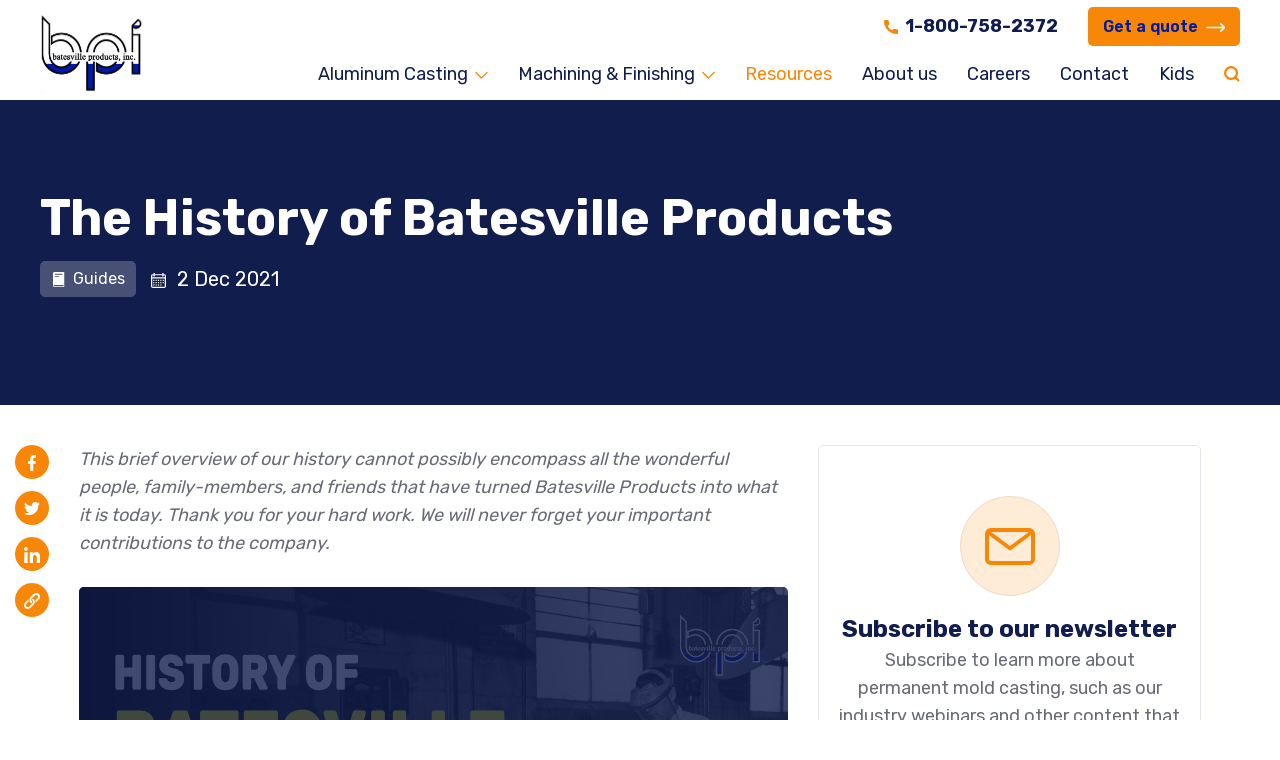

--- FILE ---
content_type: text/html; charset=UTF-8
request_url: https://batesvilleproducts.com/resource/the-history-of-batesville-products/
body_size: 18330
content:
<!doctype html>
<html lang="en-US">
<head>
	<meta charset="UTF-8" />
	<!-- Theme Color -->
	<meta name="theme-color" content="#FFF">
	<link rel="preconnect" href="https://fonts.gstatic.com">
	<link href="https://fonts.googleapis.com/css2?family=Rubik:wght@400;500;600;700&display=swap" rel="stylesheet">
	<!-- Mobile Specific Metas -->
	<meta name="viewport" content="width=device-width, initial-scale=1, maximum-scale=1">

	<!-- Google Tag Manager -->
	<script>(function(w,d,s,l,i){w[l]=w[l]||[];w[l].push({'gtm.start':
	new Date().getTime(),event:'gtm.js'});var f=d.getElementsByTagName(s)[0],
	j=d.createElement(s),dl=l!='dataLayer'?'&l='+l:'';j.async=true;j.src=
	'https://www.googletagmanager.com/gtm.js?id='+i+dl;f.parentNode.insertBefore(j,f);
	})(window,document,'script','dataLayer','GTM-MHLQ6WB');</script>
	<!-- End Google Tag Manager -->
	<meta name='robots' content='index, follow, max-image-preview:large, max-snippet:-1, max-video-preview:-1' />
	<style>img:is([sizes="auto" i], [sizes^="auto," i]) { contain-intrinsic-size: 3000px 1500px }</style>
	
	<!-- This site is optimized with the Yoast SEO plugin v26.8 - https://yoast.com/product/yoast-seo-wordpress/ -->
	<title>The History of Batesville Products - Batesville products, inc.</title>
	<link rel="canonical" href="https://batesvilleproducts.com/resource/the-history-of-batesville-products/" />
	<meta property="og:locale" content="en_US" />
	<meta property="og:type" content="article" />
	<meta property="og:title" content="The History of Batesville Products - Batesville products, inc." />
	<meta property="og:description" content="This brief overview of our history cannot possibly encompass all the wonderful people, family-members, and friends that have turned Batesville Products into what it is today. Thank you for your hard work. We will never forget your important contributions to the company." />
	<meta property="og:url" content="https://batesvilleproducts.com/resource/the-history-of-batesville-products/" />
	<meta property="og:site_name" content="Batesville products, inc." />
	<meta property="og:image" content="https://batesvilleproducts.com/wp-content/uploads/2021/10/GROUP-THUMBNAIL.png" />
	<meta property="og:image:width" content="1280" />
	<meta property="og:image:height" content="720" />
	<meta property="og:image:type" content="image/png" />
	<meta name="twitter:card" content="summary_large_image" />
	<meta name="twitter:label1" content="Est. reading time" />
	<meta name="twitter:data1" content="1 minute" />
	<script type="application/ld+json" class="yoast-schema-graph">{"@context":"https://schema.org","@graph":[{"@type":"WebPage","@id":"https://batesvilleproducts.com/resource/the-history-of-batesville-products/","url":"https://batesvilleproducts.com/resource/the-history-of-batesville-products/","name":"The History of Batesville Products - Batesville products, inc.","isPartOf":{"@id":"https://batesvilleproducts.com/#website"},"primaryImageOfPage":{"@id":"https://batesvilleproducts.com/resource/the-history-of-batesville-products/#primaryimage"},"image":{"@id":"https://batesvilleproducts.com/resource/the-history-of-batesville-products/#primaryimage"},"thumbnailUrl":"https://batesvilleproducts.com/wp-content/uploads/2021/10/GROUP-THUMBNAIL.png","datePublished":"2021-12-02T13:07:35+00:00","breadcrumb":{"@id":"https://batesvilleproducts.com/resource/the-history-of-batesville-products/#breadcrumb"},"inLanguage":"en-US","potentialAction":[{"@type":"ReadAction","target":["https://batesvilleproducts.com/resource/the-history-of-batesville-products/"]}]},{"@type":"ImageObject","inLanguage":"en-US","@id":"https://batesvilleproducts.com/resource/the-history-of-batesville-products/#primaryimage","url":"https://batesvilleproducts.com/wp-content/uploads/2021/10/GROUP-THUMBNAIL.png","contentUrl":"https://batesvilleproducts.com/wp-content/uploads/2021/10/GROUP-THUMBNAIL.png","width":1280,"height":720,"caption":"History of Batesville Products"},{"@type":"BreadcrumbList","@id":"https://batesvilleproducts.com/resource/the-history-of-batesville-products/#breadcrumb","itemListElement":[{"@type":"ListItem","position":1,"name":"Home","item":"https://batesvilleproducts.com/"},{"@type":"ListItem","position":2,"name":"Resources","item":"https://batesvilleproducts.com/resource/"},{"@type":"ListItem","position":3,"name":"The History of Batesville Products"}]},{"@type":"WebSite","@id":"https://batesvilleproducts.com/#website","url":"https://batesvilleproducts.com/","name":"Batesville products, inc.","description":"","publisher":{"@id":"https://batesvilleproducts.com/#organization"},"potentialAction":[{"@type":"SearchAction","target":{"@type":"EntryPoint","urlTemplate":"https://batesvilleproducts.com/?s={search_term_string}"},"query-input":{"@type":"PropertyValueSpecification","valueRequired":true,"valueName":"search_term_string"}}],"inLanguage":"en-US"},{"@type":"Organization","@id":"https://batesvilleproducts.com/#organization","name":"Batesville products, inc.","url":"https://batesvilleproducts.com/","logo":{"@type":"ImageObject","inLanguage":"en-US","@id":"https://batesvilleproducts.com/#/schema/logo/image/","url":"https://batesvilleproducts.com/wp-content/uploads/2021/01/bpi-logo.svg","contentUrl":"https://batesvilleproducts.com/wp-content/uploads/2021/01/bpi-logo.svg","caption":"Batesville products, inc."},"image":{"@id":"https://batesvilleproducts.com/#/schema/logo/image/"}}]}</script>
	<!-- / Yoast SEO plugin. -->


<link rel='dns-prefetch' href='//www.googletagmanager.com' />
<link rel="alternate" type="application/rss+xml" title="Batesville products, inc. &raquo; Feed" href="https://batesvilleproducts.com/feed/" />
<link rel="alternate" type="application/rss+xml" title="Batesville products, inc. &raquo; Comments Feed" href="https://batesvilleproducts.com/comments/feed/" />
<link rel='stylesheet' id='twb-open-sans-css' href='https://fonts.googleapis.com/css?family=Open+Sans%3A300%2C400%2C500%2C600%2C700%2C800&#038;display=swap&#038;ver=6.8.3' media='all' />
<link rel='stylesheet' id='twbbwg-global-css' href='https://batesvilleproducts.com/wp-content/plugins/photo-gallery/booster/assets/css/global.css?ver=1.0.0' media='all' />
<style id='classic-theme-styles-inline-css'>
/*! This file is auto-generated */
.wp-block-button__link{color:#fff;background-color:#32373c;border-radius:9999px;box-shadow:none;text-decoration:none;padding:calc(.667em + 2px) calc(1.333em + 2px);font-size:1.125em}.wp-block-file__button{background:#32373c;color:#fff;text-decoration:none}
</style>
<style id='global-styles-inline-css'>
:root{--wp--preset--aspect-ratio--square: 1;--wp--preset--aspect-ratio--4-3: 4/3;--wp--preset--aspect-ratio--3-4: 3/4;--wp--preset--aspect-ratio--3-2: 3/2;--wp--preset--aspect-ratio--2-3: 2/3;--wp--preset--aspect-ratio--16-9: 16/9;--wp--preset--aspect-ratio--9-16: 9/16;--wp--preset--color--black: #000000;--wp--preset--color--cyan-bluish-gray: #abb8c3;--wp--preset--color--white: #ffffff;--wp--preset--color--pale-pink: #f78da7;--wp--preset--color--vivid-red: #cf2e2e;--wp--preset--color--luminous-vivid-orange: #ff6900;--wp--preset--color--luminous-vivid-amber: #fcb900;--wp--preset--color--light-green-cyan: #7bdcb5;--wp--preset--color--vivid-green-cyan: #00d084;--wp--preset--color--pale-cyan-blue: #8ed1fc;--wp--preset--color--vivid-cyan-blue: #0693e3;--wp--preset--color--vivid-purple: #9b51e0;--wp--preset--gradient--vivid-cyan-blue-to-vivid-purple: linear-gradient(135deg,rgba(6,147,227,1) 0%,rgb(155,81,224) 100%);--wp--preset--gradient--light-green-cyan-to-vivid-green-cyan: linear-gradient(135deg,rgb(122,220,180) 0%,rgb(0,208,130) 100%);--wp--preset--gradient--luminous-vivid-amber-to-luminous-vivid-orange: linear-gradient(135deg,rgba(252,185,0,1) 0%,rgba(255,105,0,1) 100%);--wp--preset--gradient--luminous-vivid-orange-to-vivid-red: linear-gradient(135deg,rgba(255,105,0,1) 0%,rgb(207,46,46) 100%);--wp--preset--gradient--very-light-gray-to-cyan-bluish-gray: linear-gradient(135deg,rgb(238,238,238) 0%,rgb(169,184,195) 100%);--wp--preset--gradient--cool-to-warm-spectrum: linear-gradient(135deg,rgb(74,234,220) 0%,rgb(151,120,209) 20%,rgb(207,42,186) 40%,rgb(238,44,130) 60%,rgb(251,105,98) 80%,rgb(254,248,76) 100%);--wp--preset--gradient--blush-light-purple: linear-gradient(135deg,rgb(255,206,236) 0%,rgb(152,150,240) 100%);--wp--preset--gradient--blush-bordeaux: linear-gradient(135deg,rgb(254,205,165) 0%,rgb(254,45,45) 50%,rgb(107,0,62) 100%);--wp--preset--gradient--luminous-dusk: linear-gradient(135deg,rgb(255,203,112) 0%,rgb(199,81,192) 50%,rgb(65,88,208) 100%);--wp--preset--gradient--pale-ocean: linear-gradient(135deg,rgb(255,245,203) 0%,rgb(182,227,212) 50%,rgb(51,167,181) 100%);--wp--preset--gradient--electric-grass: linear-gradient(135deg,rgb(202,248,128) 0%,rgb(113,206,126) 100%);--wp--preset--gradient--midnight: linear-gradient(135deg,rgb(2,3,129) 0%,rgb(40,116,252) 100%);--wp--preset--font-size--small: 19.5px;--wp--preset--font-size--medium: 20px;--wp--preset--font-size--large: 36.5px;--wp--preset--font-size--x-large: 42px;--wp--preset--font-size--normal: 22px;--wp--preset--font-size--huge: 49.5px;--wp--preset--spacing--20: 0.44rem;--wp--preset--spacing--30: 0.67rem;--wp--preset--spacing--40: 1rem;--wp--preset--spacing--50: 1.5rem;--wp--preset--spacing--60: 2.25rem;--wp--preset--spacing--70: 3.38rem;--wp--preset--spacing--80: 5.06rem;--wp--preset--shadow--natural: 6px 6px 9px rgba(0, 0, 0, 0.2);--wp--preset--shadow--deep: 12px 12px 50px rgba(0, 0, 0, 0.4);--wp--preset--shadow--sharp: 6px 6px 0px rgba(0, 0, 0, 0.2);--wp--preset--shadow--outlined: 6px 6px 0px -3px rgba(255, 255, 255, 1), 6px 6px rgba(0, 0, 0, 1);--wp--preset--shadow--crisp: 6px 6px 0px rgba(0, 0, 0, 1);}:where(.is-layout-flex){gap: 0.5em;}:where(.is-layout-grid){gap: 0.5em;}body .is-layout-flex{display: flex;}.is-layout-flex{flex-wrap: wrap;align-items: center;}.is-layout-flex > :is(*, div){margin: 0;}body .is-layout-grid{display: grid;}.is-layout-grid > :is(*, div){margin: 0;}:where(.wp-block-columns.is-layout-flex){gap: 2em;}:where(.wp-block-columns.is-layout-grid){gap: 2em;}:where(.wp-block-post-template.is-layout-flex){gap: 1.25em;}:where(.wp-block-post-template.is-layout-grid){gap: 1.25em;}.has-black-color{color: var(--wp--preset--color--black) !important;}.has-cyan-bluish-gray-color{color: var(--wp--preset--color--cyan-bluish-gray) !important;}.has-white-color{color: var(--wp--preset--color--white) !important;}.has-pale-pink-color{color: var(--wp--preset--color--pale-pink) !important;}.has-vivid-red-color{color: var(--wp--preset--color--vivid-red) !important;}.has-luminous-vivid-orange-color{color: var(--wp--preset--color--luminous-vivid-orange) !important;}.has-luminous-vivid-amber-color{color: var(--wp--preset--color--luminous-vivid-amber) !important;}.has-light-green-cyan-color{color: var(--wp--preset--color--light-green-cyan) !important;}.has-vivid-green-cyan-color{color: var(--wp--preset--color--vivid-green-cyan) !important;}.has-pale-cyan-blue-color{color: var(--wp--preset--color--pale-cyan-blue) !important;}.has-vivid-cyan-blue-color{color: var(--wp--preset--color--vivid-cyan-blue) !important;}.has-vivid-purple-color{color: var(--wp--preset--color--vivid-purple) !important;}.has-black-background-color{background-color: var(--wp--preset--color--black) !important;}.has-cyan-bluish-gray-background-color{background-color: var(--wp--preset--color--cyan-bluish-gray) !important;}.has-white-background-color{background-color: var(--wp--preset--color--white) !important;}.has-pale-pink-background-color{background-color: var(--wp--preset--color--pale-pink) !important;}.has-vivid-red-background-color{background-color: var(--wp--preset--color--vivid-red) !important;}.has-luminous-vivid-orange-background-color{background-color: var(--wp--preset--color--luminous-vivid-orange) !important;}.has-luminous-vivid-amber-background-color{background-color: var(--wp--preset--color--luminous-vivid-amber) !important;}.has-light-green-cyan-background-color{background-color: var(--wp--preset--color--light-green-cyan) !important;}.has-vivid-green-cyan-background-color{background-color: var(--wp--preset--color--vivid-green-cyan) !important;}.has-pale-cyan-blue-background-color{background-color: var(--wp--preset--color--pale-cyan-blue) !important;}.has-vivid-cyan-blue-background-color{background-color: var(--wp--preset--color--vivid-cyan-blue) !important;}.has-vivid-purple-background-color{background-color: var(--wp--preset--color--vivid-purple) !important;}.has-black-border-color{border-color: var(--wp--preset--color--black) !important;}.has-cyan-bluish-gray-border-color{border-color: var(--wp--preset--color--cyan-bluish-gray) !important;}.has-white-border-color{border-color: var(--wp--preset--color--white) !important;}.has-pale-pink-border-color{border-color: var(--wp--preset--color--pale-pink) !important;}.has-vivid-red-border-color{border-color: var(--wp--preset--color--vivid-red) !important;}.has-luminous-vivid-orange-border-color{border-color: var(--wp--preset--color--luminous-vivid-orange) !important;}.has-luminous-vivid-amber-border-color{border-color: var(--wp--preset--color--luminous-vivid-amber) !important;}.has-light-green-cyan-border-color{border-color: var(--wp--preset--color--light-green-cyan) !important;}.has-vivid-green-cyan-border-color{border-color: var(--wp--preset--color--vivid-green-cyan) !important;}.has-pale-cyan-blue-border-color{border-color: var(--wp--preset--color--pale-cyan-blue) !important;}.has-vivid-cyan-blue-border-color{border-color: var(--wp--preset--color--vivid-cyan-blue) !important;}.has-vivid-purple-border-color{border-color: var(--wp--preset--color--vivid-purple) !important;}.has-vivid-cyan-blue-to-vivid-purple-gradient-background{background: var(--wp--preset--gradient--vivid-cyan-blue-to-vivid-purple) !important;}.has-light-green-cyan-to-vivid-green-cyan-gradient-background{background: var(--wp--preset--gradient--light-green-cyan-to-vivid-green-cyan) !important;}.has-luminous-vivid-amber-to-luminous-vivid-orange-gradient-background{background: var(--wp--preset--gradient--luminous-vivid-amber-to-luminous-vivid-orange) !important;}.has-luminous-vivid-orange-to-vivid-red-gradient-background{background: var(--wp--preset--gradient--luminous-vivid-orange-to-vivid-red) !important;}.has-very-light-gray-to-cyan-bluish-gray-gradient-background{background: var(--wp--preset--gradient--very-light-gray-to-cyan-bluish-gray) !important;}.has-cool-to-warm-spectrum-gradient-background{background: var(--wp--preset--gradient--cool-to-warm-spectrum) !important;}.has-blush-light-purple-gradient-background{background: var(--wp--preset--gradient--blush-light-purple) !important;}.has-blush-bordeaux-gradient-background{background: var(--wp--preset--gradient--blush-bordeaux) !important;}.has-luminous-dusk-gradient-background{background: var(--wp--preset--gradient--luminous-dusk) !important;}.has-pale-ocean-gradient-background{background: var(--wp--preset--gradient--pale-ocean) !important;}.has-electric-grass-gradient-background{background: var(--wp--preset--gradient--electric-grass) !important;}.has-midnight-gradient-background{background: var(--wp--preset--gradient--midnight) !important;}.has-small-font-size{font-size: var(--wp--preset--font-size--small) !important;}.has-medium-font-size{font-size: var(--wp--preset--font-size--medium) !important;}.has-large-font-size{font-size: var(--wp--preset--font-size--large) !important;}.has-x-large-font-size{font-size: var(--wp--preset--font-size--x-large) !important;}
:where(.wp-block-post-template.is-layout-flex){gap: 1.25em;}:where(.wp-block-post-template.is-layout-grid){gap: 1.25em;}
:where(.wp-block-columns.is-layout-flex){gap: 2em;}:where(.wp-block-columns.is-layout-grid){gap: 2em;}
:root :where(.wp-block-pullquote){font-size: 1.5em;line-height: 1.6;}
</style>
<link rel='stylesheet' id='contact-form-7-css' href='https://batesvilleproducts.com/wp-content/plugins/contact-form-7/includes/css/styles.css?ver=6.1.4' media='all' />
<link rel='stylesheet' id='bwg_fonts-css' href='https://batesvilleproducts.com/wp-content/plugins/photo-gallery/css/bwg-fonts/fonts.css?ver=0.0.1' media='all' />
<link rel='stylesheet' id='sumoselect-css' href='https://batesvilleproducts.com/wp-content/plugins/photo-gallery/css/sumoselect.min.css?ver=3.4.6' media='all' />
<link rel='stylesheet' id='mCustomScrollbar-css' href='https://batesvilleproducts.com/wp-content/plugins/photo-gallery/css/jquery.mCustomScrollbar.min.css?ver=3.1.5' media='all' />
<link rel='stylesheet' id='bwg_googlefonts-css' href='https://fonts.googleapis.com/css?family=Ubuntu&#038;subset=greek,latin,greek-ext,vietnamese,cyrillic-ext,latin-ext,cyrillic' media='all' />
<link rel='stylesheet' id='bwg_frontend-css' href='https://batesvilleproducts.com/wp-content/plugins/photo-gallery/css/styles.min.css?ver=1.8.37' media='all' />
<link rel='stylesheet' id='font-awesome-css-css' href='https://batesvilleproducts.com/wp-content/themes/bpi/fonts/awesome/css/font-awesome.css?ver=6.8.3' media='all' />
<link rel='stylesheet' id='bootstrap-css-css' href='https://batesvilleproducts.com/wp-content/themes/bpi/css/bootstrap.css?ver=6.8.3' media='all' />
<link rel='stylesheet' id='bootstrap-select-css-css' href='https://batesvilleproducts.com/wp-content/themes/bpi/css/bootstrap-select.css?ver=6.8.3' media='all' />
<link rel='stylesheet' id='slick-css-css' href='https://batesvilleproducts.com/wp-content/themes/bpi/css/slick.css?ver=6.8.3' media='all' />
<link rel='stylesheet' id='fancybox-css-css' href='https://batesvilleproducts.com/wp-content/themes/bpi/css/jquery.fancybox.css?ver=6.8.3' media='all' />
<link rel='stylesheet' id='aos-css-css' href='https://batesvilleproducts.com/wp-content/themes/bpi/css/aos.css?ver=6.8.3' media='all' />
<link rel='stylesheet' id='theme-style-css-css' href='https://batesvilleproducts.com/wp-content/themes/bpi/css/style.css?ver=6.8.3' media='all' />
<link rel='stylesheet' id='theme-media-css-css' href='https://batesvilleproducts.com/wp-content/themes/bpi/css/media.css?ver=6.8.3' media='all' />
<script src="https://batesvilleproducts.com/wp-includes/js/jquery/jquery.min.js?ver=3.7.1" id="jquery-core-js"></script>
<script src="https://batesvilleproducts.com/wp-includes/js/jquery/jquery-migrate.min.js?ver=3.4.1" id="jquery-migrate-js"></script>
<script src="https://batesvilleproducts.com/wp-content/plugins/photo-gallery/booster/assets/js/circle-progress.js?ver=1.2.2" id="twbbwg-circle-js"></script>
<script id="twbbwg-global-js-extra">
var twb = {"nonce":"7456bd8a26","ajax_url":"https:\/\/batesvilleproducts.com\/wp-admin\/admin-ajax.php","plugin_url":"https:\/\/batesvilleproducts.com\/wp-content\/plugins\/photo-gallery\/booster","href":"https:\/\/batesvilleproducts.com\/wp-admin\/admin.php?page=twbbwg_photo-gallery"};
var twb = {"nonce":"7456bd8a26","ajax_url":"https:\/\/batesvilleproducts.com\/wp-admin\/admin-ajax.php","plugin_url":"https:\/\/batesvilleproducts.com\/wp-content\/plugins\/photo-gallery\/booster","href":"https:\/\/batesvilleproducts.com\/wp-admin\/admin.php?page=twbbwg_photo-gallery"};
</script>
<script src="https://batesvilleproducts.com/wp-content/plugins/photo-gallery/booster/assets/js/global.js?ver=1.0.0" id="twbbwg-global-js"></script>
<script src="https://batesvilleproducts.com/wp-content/plugins/photo-gallery/js/jquery.lazy.min.js?ver=1.8.37" id="bwg_lazyload-js"></script>
<script src="https://batesvilleproducts.com/wp-content/plugins/photo-gallery/js/jquery.sumoselect.min.js?ver=3.4.6" id="sumoselect-js"></script>
<script src="https://batesvilleproducts.com/wp-content/plugins/photo-gallery/js/tocca.min.js?ver=2.0.9" id="bwg_mobile-js"></script>
<script src="https://batesvilleproducts.com/wp-content/plugins/photo-gallery/js/jquery.mCustomScrollbar.concat.min.js?ver=3.1.5" id="mCustomScrollbar-js"></script>
<script src="https://batesvilleproducts.com/wp-content/plugins/photo-gallery/js/jquery.fullscreen.min.js?ver=0.6.0" id="jquery-fullscreen-js"></script>
<script id="bwg_frontend-js-extra">
var bwg_objectsL10n = {"bwg_field_required":"field is required.","bwg_mail_validation":"This is not a valid email address.","bwg_search_result":"There are no images matching your search.","bwg_select_tag":"Select Tag","bwg_order_by":"Order By","bwg_search":"Search","bwg_show_ecommerce":"Show Ecommerce","bwg_hide_ecommerce":"Hide Ecommerce","bwg_show_comments":"Show Comments","bwg_hide_comments":"Hide Comments","bwg_restore":"Restore","bwg_maximize":"Maximize","bwg_fullscreen":"Fullscreen","bwg_exit_fullscreen":"Exit Fullscreen","bwg_search_tag":"SEARCH...","bwg_tag_no_match":"No tags found","bwg_all_tags_selected":"All tags selected","bwg_tags_selected":"tags selected","play":"Play","pause":"Pause","is_pro":"","bwg_play":"Play","bwg_pause":"Pause","bwg_hide_info":"Hide info","bwg_show_info":"Show info","bwg_hide_rating":"Hide rating","bwg_show_rating":"Show rating","ok":"Ok","cancel":"Cancel","select_all":"Select all","lazy_load":"1","lazy_loader":"https:\/\/batesvilleproducts.com\/wp-content\/plugins\/photo-gallery\/images\/ajax_loader.png","front_ajax":"0","bwg_tag_see_all":"see all tags","bwg_tag_see_less":"see less tags"};
</script>
<script src="https://batesvilleproducts.com/wp-content/plugins/photo-gallery/js/scripts.min.js?ver=1.8.37" id="bwg_frontend-js"></script>

<!-- Google tag (gtag.js) snippet added by Site Kit -->
<!-- Google Analytics snippet added by Site Kit -->
<script src="https://www.googletagmanager.com/gtag/js?id=G-GGN222JQNY" id="google_gtagjs-js" async></script>
<script id="google_gtagjs-js-after">
window.dataLayer = window.dataLayer || [];function gtag(){dataLayer.push(arguments);}
gtag("set","linker",{"domains":["batesvilleproducts.com"]});
gtag("js", new Date());
gtag("set", "developer_id.dZTNiMT", true);
gtag("config", "G-GGN222JQNY");
</script>
<link rel="https://api.w.org/" href="https://batesvilleproducts.com/wp-json/" /><link rel="alternate" title="JSON" type="application/json" href="https://batesvilleproducts.com/wp-json/wp/v2/resource/2156" /><link rel="EditURI" type="application/rsd+xml" title="RSD" href="https://batesvilleproducts.com/xmlrpc.php?rsd" />
<meta name="generator" content="WordPress 6.8.3" />
<link rel='shortlink' href='https://batesvilleproducts.com/?p=2156' />
<link rel="alternate" title="oEmbed (JSON)" type="application/json+oembed" href="https://batesvilleproducts.com/wp-json/oembed/1.0/embed?url=https%3A%2F%2Fbatesvilleproducts.com%2Fresource%2Fthe-history-of-batesville-products%2F" />
<link rel="alternate" title="oEmbed (XML)" type="text/xml+oembed" href="https://batesvilleproducts.com/wp-json/oembed/1.0/embed?url=https%3A%2F%2Fbatesvilleproducts.com%2Fresource%2Fthe-history-of-batesville-products%2F&#038;format=xml" />
<meta name="generator" content="Site Kit by Google 1.170.0" />
<!-- Google AdSense meta tags added by Site Kit -->
<meta name="google-adsense-platform-account" content="ca-host-pub-2644536267352236">
<meta name="google-adsense-platform-domain" content="sitekit.withgoogle.com">
<!-- End Google AdSense meta tags added by Site Kit -->
<style>.recentcomments a{display:inline !important;padding:0 !important;margin:0 !important;}</style><link rel="icon" href="https://batesvilleproducts.com/wp-content/uploads/2021/02/favicon.png" sizes="32x32" />
<link rel="icon" href="https://batesvilleproducts.com/wp-content/uploads/2021/02/favicon.png" sizes="192x192" />
<link rel="apple-touch-icon" href="https://batesvilleproducts.com/wp-content/uploads/2021/02/favicon.png" />
<meta name="msapplication-TileImage" content="https://batesvilleproducts.com/wp-content/uploads/2021/02/favicon.png" />
		<style id="wp-custom-css">
			.resorces-listing-nav ul li {
  width: 16.666%;
  border-left: 1px solid #e4e6eb;
}

.header-menu nav > ul .menu-item-has-children{
	position:relative;
	padding-right: 50px;
}

.menu-item-has-children .sub-menu {
    width: 100%;
    min-width: 305px;
    position: absolute;
    top: 100%;
    left: 0;
    padding: 0;
    background: #fff;
    border: 1px solid #e6e4e4;
    -webkit-border-radius: 0px 0px 8px 8px;
    -moz-border-radius: 0px 0px 8px 8px;
    border-radius: 0px 0px 8px 8px;
    display: none;
    opacity: 1;
    visibility: visible;
    overflow: hidden;
    -webkit-box-shadow: 0px 24px 32px rgb(0 0 0 / 8%);
    -moz-box-shadow: 0px 24px 32px rgba(0, 0, 0, 0.08);
    box-shadow: 0px 24px 32px rgb(0 0 0 / 8%);
    z-index: 12;
}

.menu-item-has-children .sub-menu li {
  border-bottom: 1px solid #e6e4e4;
}
.menu-item-has-children .sub-menu li:last-child {
  border-bottom: 0;
}
.menu-item-has-children .sub-menu li a {
  padding: 14px 20px;
  font-size: 16px;
  font-weight: 400;
  display: block;
  color: #66718f;
  -webkit-transition: all 0.5s ease-in-out;
  -moz-transition: all 0.5s ease-in-out;
  -o-transition: all 0.5s ease-in-out;
  transition: all 0.5s ease-in-out;
}

.menu-item-has-children .sub-menu li a:hover {
  background: #f3f4f6;
}
.menu-item-has-children .sub-menu li.active a {
  color: #f88708;
}


.menu-item-has-children:hover .sub-menu {
    display: block;
}		</style>
			
	<!-- Global site tag (gtag.js) - Google Analytics -->
<script async src=https://www.googletagmanager.com/gtag/js?id=UA-76643774-1></script>
<script>
  window.dataLayer = window.dataLayer || [];
  function gtag(){dataLayer.push(arguments);}
  gtag('js', new Date());

  gtag('config', 'UA-76643774-1');
</script>

	<!-- Google tag (gtag.js) --> 
<script async src="https://www.googletagmanager.com/gtag/js?id=AW-475887917"></script>
<script> window.dataLayer = window.dataLayer || []; function gtag(){dataLayer.push(arguments);} gtag('js', new Date()); gtag('config', 'AW-475887917'); </script>
	
</head>

<body class="wp-singular resource-template-default single single-resource postid-2156 single-format-standard wp-custom-logo wp-embed-responsive wp-theme-bpi">
<!-- Google Tag Manager (noscript) -->
<noscript><iframe src="https://www.googletagmanager.com/ns.html?id=GTM-MHLQ6WB"
height="0" width="0" style="display:none;visibility:hidden"></iframe></noscript>
<!-- End Google Tag Manager (noscript) -->

<div class="header-wrap">
	<div class="container">
		<header class="d-flex flex-wrap align-items-center">
			<!-- Header Left Start -->
			<div class="header-left">
				<!-- Logo Start -->
								<div class="header-logo">
					<a href="https://batesvilleproducts.com">
						<img src="https://batesvilleproducts.com/wp-content/uploads/2021/01/bpi-logo.svg" alt="bpi-logo" class="svg">
					</a>
				</div>
								<!-- Logo End -->
			</div>
			<!-- Header Left End -->
			<!-- Header Right Start -->
			<div class="header-right">
								<div class="header-right-top">
					<div class="d-flex flex-wrap align-items-center justify-content-end">
												<div class="header-contact-cta-btn">
							<a href="tel:18007582372"><img src="https://batesvilleproducts.com/wp-content/uploads/2021/01/call-icon.svg" alt="call-icon" class="">1-800-758-2372</a>
						</div>
												<div class="header-cta-btn">
							<a href="https://batesvilleproducts.com/request-quote/" target="_self">Get a quote<img src="https://batesvilleproducts.com/wp-content/uploads/2021/01/right-arrow.svg" alt="right-arrow" class=""></a>
						</div>
											</div>
				</div>
								<div class="d-flex flex-wrap justify-content-end align-items-center">
					<!-- Mobile Menu Start -->
					<div class="mobile-menu">
						<a href="javascript:;">
							<span></span>
							<span></span>
							<span></span>
						</a>
					</div>
					<!-- Mobile Menu End -->
					<!-- Header Menu Start -->
					<div class="header-menu">
						<div class="close-menu-btn">
							<a href="javascript:;"><img src="https://batesvilleproducts.com/wp-content/themes/bpi/images/cancel.svg" alt="cancel" class="svg"></a>
						</div>
						<nav>
							<ul id="menu-main-menu" class="d-flex flex-wrap"><li id="menu-item-327" class="dropdown menu-item menu-item-type-custom menu-item-object-custom menu-item-has-children menu-item-327"><a href="#">Aluminum Casting</a>
<span class='menu-arrow'><img src='https://batesvilleproducts.com/wp-content/themes/bpi/images/down-arrow.svg' class='svg' alt='right-arrow'></span><ul class="sub-menu">
	<li id="menu-item-326" class="menu-item menu-item-type-post_type menu-item-object-page menu-item-326"><a href="https://batesvilleproducts.com/permanent-mold-casting/">Permanent mold casting</a></li>
	<li id="menu-item-318" class="menu-item menu-item-type-post_type menu-item-object-page menu-item-318"><a href="https://batesvilleproducts.com/engineering-design-assistance/">Engineering and design assistance</a></li>
	<li id="menu-item-317" class="menu-item menu-item-type-post_type menu-item-object-page menu-item-317"><a href="https://batesvilleproducts.com/tooling/">Tooling</a></li>
</ul>
</li>
<li id="menu-item-328" class="dropdown menu-item menu-item-type-custom menu-item-object-custom menu-item-has-children menu-item-328"><a href="#">Machining &#038; Finishing</a>
<span class='menu-arrow'><img src='https://batesvilleproducts.com/wp-content/themes/bpi/images/down-arrow.svg' class='svg' alt='right-arrow'></span><ul class="sub-menu">
	<li id="menu-item-329" class="menu-item menu-item-type-post_type menu-item-object-page menu-item-329"><a href="https://batesvilleproducts.com/machining/">Machining</a></li>
	<li id="menu-item-319" class="menu-item menu-item-type-post_type menu-item-object-page menu-item-319"><a href="https://batesvilleproducts.com/finishing/">Finishing</a></li>
</ul>
</li>
<li id="menu-item-214" class="resources menu-item menu-item-type-post_type menu-item-object-page menu-item-214 active"><a href="https://batesvilleproducts.com/resources/">Resources</a></li>
<li id="menu-item-217" class="menu-item menu-item-type-post_type menu-item-object-page menu-item-217"><a href="https://batesvilleproducts.com/about-us/">About us</a></li>
<li id="menu-item-2190" class="menu-item menu-item-type-post_type menu-item-object-page menu-item-2190"><a href="https://batesvilleproducts.com/careers/">Careers</a></li>
<li id="menu-item-216" class="menu-item menu-item-type-post_type menu-item-object-page menu-item-216"><a href="https://batesvilleproducts.com/contact-us/">Contact</a></li>
<li id="menu-item-3979" class="menu-item menu-item-type-post_type menu-item-object-page menu-item-3979"><a href="https://batesvilleproducts.com/kids/">Kids</a></li>
</ul>						</nav>
												<div class="show-mobile">
														<div class="header-contact-cta-btn">
								<a href="tel:18007582372"><img src="https://batesvilleproducts.com/wp-content/uploads/2021/01/call-icon.svg" alt="call-icon" class="svg">1-800-758-2372</a>
							</div>
														<div class="header-cta-btn">
								<a href="https://batesvilleproducts.com/request-quote/" target="_self">Get a quote<img src="https://batesvilleproducts.com/wp-content/uploads/2021/01/right-arrow.svg" alt="right-arrow" class="svg"></a>
							</div>
													</div>
											</div>
					<!-- Header Menu End -->
					<!-- Header Search Start -->
										<div class="search-box-wrap">
						<a href="javascript:;"><img src="https://batesvilleproducts.com/wp-content/uploads/2021/01/search-icon.svg" alt="search-icon" class="svg"></a>
						<div class="search-box">
							<form action="https://batesvilleproducts.com" method="get">
								<div class="form-group">
								<input type="search" name="s"  value=""  class="form-control" placeholder="Search" />
								</div>
							</form>

							<!-- <form>
								<div class="form-group">
									<input type="text" class="form-control" placeholder="search">
								</div>
							</form> -->
						</div>
					</div>
										<!-- Header Search End -->
				</div>
			</div>
			<!-- Header Right End -->
		</header>
	</div>
</div>

	<!-- Inner Banner Start -->
	<div class="inner-banner-wrap resources-detail-page">
		<div class="container">
			<div class="inner-banner text-left">
				<h1>The History of Batesville Products</h1>
								<div class="tag-date-info d-flex flex-wrap align-items-center">
										<div class="tag">
						<a href="https://batesvilleproducts.com/resource-category/guide/" class="d-flex align-items-center">
							<img src="https://batesvilleproducts.com/wp-content/uploads/2021/02/Group-8080.svg" class="svg" alt="">Guides						</a>
					</div>
										<div class="date-info">
															<img src="https://batesvilleproducts.com/wp-content/uploads/2021/01/calendar-icon.svg" class="svg" alt="">
							2 Dec 2021					</div>
				</div>
			</div>
		</div>
	</div>
	<!-- Inner Banner End -->

	<!-- resources page start -->
	<div class="resorces-page-wrap detail-page-wrap">
		<!-- social media share Start -->
		<div class="social-media-share">
		<ul>
	
<li>
<a href="https://www.facebook.com/sharer/sharer.php?u=https%3A%2F%2Fbatesvilleproducts.com%2Fresource%2Fthe-history-of-batesville-products%2F" target="_blank"><img src="https://batesvilleproducts.com/wp-content/uploads/2021/02/fb.svg" alt="" class="svg"></a>
</li>
<li>
<a href="https://twitter.com/intent/tweet?text=The+History+of+Batesville+Products&amp;url=https%3A%2F%2Fbatesvilleproducts.com%2Fresource%2Fthe-history-of-batesville-products%2F&amp;via=WPCrumbs" target="_blank"><img src="https://batesvilleproducts.com/wp-content/uploads/2021/02/tw.svg" alt="" class="svg"></a>
</li>
<li>
<a href="http://www.linkedin.com/shareArticle?mini=true&url=https%3A%2F%2Fbatesvilleproducts.com%2Fresource%2Fthe-history-of-batesville-products%2F&title=The+History+of+Batesville+Products&source=https%3A%2F%2Fbatesvilleproducts.com%2Fresource%2Fthe-history-of-batesville-products%2F" target="_blank"><img src="https://batesvilleproducts.com/wp-content/uploads/2021/02/lin.svg" alt="" class="svg"></a>
</li>
<li>
<a href="https://batesvilleproducts.com/resource/the-history-of-batesville-products" class="cpy clipboard" data-placement="top" data-toggle="tooltip" data-original-title="Click To Copy"><img src="https://batesvilleproducts.com/wp-content/uploads/2021/02/link.svg" alt="" class="svg"></a>
</li>
</ul>		</div>
		<!-- social media share End -->
		<div class="resource-detail-info">
			<div class="container">
				<div class="d-flex flex-wrap">
					<div class="resources-listing-info-right">
						<div class="resource-detail-desc">
							<p><em>This brief overview of our history cannot possibly encompass all the wonderful people, family-members, and friends that have turned Batesville Products into what it is today. Thank you for your hard work. We will never forget your important contributions to the company.</em></p>
							<div class="video-box">
																<img src="https://batesvilleproducts.com/wp-content/uploads/2021/10/GROUP-THUMBNAIL.png" alt="History of Batesville Products">
																<div class="play-btn">
									<a href="https://youtu.be/gHwei-qMFq0" data-fancybox>
																				<img src="https://batesvilleproducts.com/wp-content/uploads/2021/01/video-play-icon.svg" alt="" class="svg">
																			</a>
								</div>
															</div>
							<h2>Batesville Ornamental Works</h2>
<p>In 1946, <strong>Millard Laugle, Sr.</strong> started <strong>Batesville Ornamental Works</strong>, a small slush mold casting company in his backyard shed in Batesville, Indiana. In the beginning, he created memorials, casket corners, and other decorative pieces for local churches and businesses out of zinc and bronze.</p>
<p>Batesville Ornamental Works grew into a new facility &#8211; the top floor of the Batesville Kroger. At this time, Millard Sr.’s four children began to get involved in the business: Millard, Jr., Neal, Gene, and John.</p>
<p>In 1957, Millard Sr. passed away, leaving the family business to be run by his business partners and sons, <strong>Neal</strong> and <strong>John Laugle</strong>. In this year, the company incorporated and moved to its permanent location in Lawrenceburg, Indiana. The company continued to offer casting, polishing, and plating services.</p>
<h2>The Laugle Family and Weber Family Join Forces</h2>
<p>By 1966, the company had fallen on hard times. Justin Weber took a risk on the struggling company, buying <strong>Batesville Products, Inc</strong>. When Justin took over Batesville Products, he used his management skills to institute standard businesses practices and slowly built up the business.</p>
<p>John Laugle continued his family’s legacy by heading the plating department. He went on to serve as Vice President and Chief Engineer.</p>
<h2>Expanding Batesville Products</h2>
<p>Under Justin, Batesville Products, Inc. continued to grow. Justin expanded BPI’s services to include more involved engineering, tooling, CNC machining, and inspection departments. As their services grew, so did their customer base. Batesville Products began to resemble the business it is today – serving over <strong>70 industries</strong> <strong>across the nation</strong>.</p>
<p>Justin expanded the small Lawrenceburg building four times, each time during a recession. Today, our Lawrenceburg facility encompasses 40,000 square feet of CNC machining, polishing, inspection, shipping, and office space.</p>
<h3>Exclusive Full Interviews!</h3>
<p>Want more details? Watch the full interviews with <a href="https://batesvilleproducts.com/resource/john-laugle-tells-the-history-of-batesville-products/">John Laugle</a>, <a href="https://batesvilleproducts.com/resource/dennis-weber-tells-the-history-of-batesville-products/">Dennis Weber</a>, and <a href="https://batesvilleproducts.com/resource/rick-weber-tells-the-history-of-batesville-products/">Rick Weber</a>!</p>
<p><iframe loading="lazy" title="YouTube video player" src="https://www.youtube.com/embed/HmH5_wk9Yyg" width="560" height="315" frameborder="0" allowfullscreen="allowfullscreen"></iframe></p>
<h2>It’s All About Family</h2>
<p>While the business grew, it remained all about family. Through the years, each of Justin’s ten children worked at Batesville Products, as well as many other relatives. For example, <strong>Rick Weber</strong>, one of Justin’s sons, started at Batesville Products sweeping floors. While in school, he shadowed the engineering department as a co-op. In 1977, he joined the company full-time, working on the shop floor. Rick transitioned to engineering and machining before taking on mid-level management roles and eventually becoming Vice President.</p>
<h2>From Justin to Rick</h2>
<p>In 1989, Justin passed on the company to Rick, who lead a family management team into over 25 more years of success. This team included…</p>
<div class="arrow-listing">
<ul>
<li>Jay Weber as Executive Vice President</li>
<li>Tom Kersting as Vice President &amp; General Manager</li>
<li>Terry McCarthy as Vice President &amp; National Sales Manager</li>
<li>Tim Weber as Vice President of Advertising &amp; Promotions</li>
<li>Larry Clark, Sr. as Plant Manager</li>
</ul>
</div>
<p>Rick continued to grow the company, adding on an Aurora, Indiana site in 1990. Today, this 60,000 square foot site houses our engineering, casting, and tooling departments. Being just 10 minutes away from the Lawrenceburg headquarters, these buildings work closely together to move product through each operation.</p>
<h2>From Rick to Len</h2>
<p><strong>Len Weber</strong>, the youngest of the Webers, came on board as president in 2015, and Rick Weber retired in 2017.</p>
<p>Len continues to lead the company into a new age of technology and automation, best exampled by our robotic sawing and polishing operations.</p>
<h2>Today</h2>
<p>While we continue to adapt and lead the ever-changing manufacturing landscape, Batesville Products remains a <strong>USA, family-owned company deeply involved in the local community</strong>. We continue to welcome the <strong>third Weber generation</strong> to the BPI team, who have the same determination to surpass expectations and make the family company the best it can be.</p>
<h2>Historic Gallery</h2>
<style id="bwg-style-0">    #bwg_container1_0 #bwg_container2_0 .bwg-container-0.bwg-standard-thumbnails {      width: 1004px;              justify-content: center;        margin:0 auto !important;              background-color: rgba(255, 255, 255, 0.00);            padding-left: 4px;      padding-top: 4px;      max-width: 100%;            }        #bwg_container1_0 #bwg_container2_0 .bwg-container-0.bwg-standard-thumbnails .bwg-item {    justify-content: flex-start;      max-width: 500px;          }    #bwg_container1_0 #bwg_container2_0 .bwg-container-0.bwg-standard-thumbnails .bwg-item a {       margin-right: 4px;       margin-bottom: 4px;    }    #bwg_container1_0 #bwg_container2_0 .bwg-container-0.bwg-standard-thumbnails .bwg-item0 {      padding: 0px;            background-color:rgba(0,0,0, 0.30);      border: 0px none #CCCCCC;      opacity: 1.00;      border-radius: 0;      box-shadow: ;    }    #bwg_container1_0 #bwg_container2_0 .bwg-container-0.bwg-standard-thumbnails .bwg-item1 img {      max-height: none;      max-width: none;      padding: 0 !important;    }         @media only screen and (min-width: 480px) {		#bwg_container1_0 #bwg_container2_0 .bwg-container-0.bwg-standard-thumbnails .bwg-item1 img {			-webkit-transition: all .3s; transition: all .3s;		}		#bwg_container1_0 #bwg_container2_0 .bwg-container-0.bwg-standard-thumbnails .bwg-item1 img:hover {			-ms-transform: scale(1.08);			-webkit-transform: scale(1.08);			transform: scale(1.08);		}		      }	    #bwg_container1_0 #bwg_container2_0 .bwg-container-0.bwg-standard-thumbnails .bwg-item1 {      padding-top: 56%;    }        #bwg_container1_0 #bwg_container2_0 .bwg-container-0.bwg-standard-thumbnails .bwg-title2,    #bwg_container1_0 #bwg_container2_0 .bwg-container-0.bwg-standard-thumbnails .bwg-ecommerce2 {      color: #323A45;      font-family: Ubuntu;      font-size: 16px;      font-weight: bold;      padding: 2px;      text-shadow: ;      max-height: 100%;    }    #bwg_container1_0 #bwg_container2_0 .bwg-container-0.bwg-standard-thumbnails .bwg-thumb-description span {    color: #323A45;    font-family: Ubuntu;    font-size: 12px;    max-height: 100%;    word-wrap: break-word;    }    #bwg_container1_0 #bwg_container2_0 .bwg-container-0.bwg-standard-thumbnails .bwg-play-icon2 {      font-size: 32px;    }    #bwg_container1_0 #bwg_container2_0 .bwg-container-0.bwg-standard-thumbnails .bwg-ecommerce2 {      font-size: 19.2px;      color: #323A45;    }    </style>    <div id="bwg_container1_0"         class="bwg_container bwg_thumbnail bwg_thumbnails "         data-right-click-protection="0"         data-bwg="0"         data-scroll="0"         data-gallery-type="thumbnails"         data-gallery-view-type="thumbnails"         data-current-url="/resource/the-history-of-batesville-products/"         data-lightbox-url="https://batesvilleproducts.com/wp-admin/admin-ajax.php?action=GalleryBox&#038;current_view=0&#038;gallery_id=4&#038;tag=0&#038;theme_id=1&#038;shortcode_id=23&#038;sort_by=order&#038;order_by=asc&#038;current_url=%2Fresource%2Fthe-history-of-batesville-products%2F"         data-gallery-id="4"         data-popup-width="800"         data-popup-height="500"         data-is-album="gallery"         data-buttons-position="bottom">      <div id="bwg_container2_0">             <div id="ajax_loading_0" class="bwg_loading_div_1">      <div class="bwg_loading_div_2">        <div class="bwg_loading_div_3">          <div id="loading_div_0" class="bwg_spider_ajax_loading">          </div>        </div>      </div>    </div>            <form id="gal_front_form_0"              class="bwg-hidden"              method="post"              action="#"              data-current="0"              data-shortcode-id="23"              data-gallery-type="thumbnails"              data-gallery-id="4"              data-tag="0"              data-album-id="0"              data-theme-id="1"              data-ajax-url="https://batesvilleproducts.com/wp-admin/admin-ajax.php?action=bwg_frontend_data">          <div id="bwg_container3_0" class="bwg-background bwg-background-0">                <div data-max-count="2"         data-thumbnail-width="500"         data-bwg="0"         data-gallery-id="4"         data-lightbox-url="https://batesvilleproducts.com/wp-admin/admin-ajax.php?action=GalleryBox&amp;current_view=0&amp;gallery_id=4&amp;tag=0&amp;theme_id=1&amp;shortcode_id=23&amp;sort_by=order&amp;order_by=asc&amp;current_url=%2Fresource%2Fthe-history-of-batesville-products%2F"         id="bwg_thumbnails_0"         class="bwg-container-0 bwg-thumbnails bwg-standard-thumbnails bwg-container bwg-border-box">            <div class="bwg-item">        <a class="bwg-a  bwg_lightbox"  data-image-id="148" href="https://batesvilleproducts.com/wp-content/uploads/photo-gallery/product_examples.jpeg?bwg=1631202689" data-elementor-open-lightbox="no">                <div class="bwg-item0  lazy_loader ">          <div class="bwg-item1 ">            <div class="bwg-item2">              <img class="skip-lazy bwg_standart_thumb_img_0  bwg_lazyload "                   data-id="148"                   data-width="364"                   data-height="500"                   data-src="https://batesvilleproducts.com/wp-content/uploads/photo-gallery/thumb/product_examples.jpeg?bwg=1631202689"                   src="https://batesvilleproducts.com/wp-content/plugins/photo-gallery/images/lazy_placeholder.gif"                   alt=""                   title="" />            </div>            <div class="">                                                      </div>          </div>        </div>                <div class="bwg-title1"><div class="bwg-title2">&nbsp;</div></div>        </a>        <div class="bwg-thumb-description bwg_thumb_description_0"><span></span></div>      </div>            <div class="bwg-item">        <a class="bwg-a  bwg_lightbox"  data-image-id="151" href="https://batesvilleproducts.com/wp-content/uploads/photo-gallery/neal.jpeg?bwg=1631202625" data-elementor-open-lightbox="no">                <div class="bwg-item0  lazy_loader ">          <div class="bwg-item1 ">            <div class="bwg-item2">              <img class="skip-lazy bwg_standart_thumb_img_0  bwg_lazyload "                   data-id="151"                   data-width="364"                   data-height="500"                   data-src="https://batesvilleproducts.com/wp-content/uploads/photo-gallery/thumb/neal.jpeg?bwg=1631202625"                   src="https://batesvilleproducts.com/wp-content/plugins/photo-gallery/images/lazy_placeholder.gif"                   alt=""                   title="" />            </div>            <div class="">                                                      </div>          </div>        </div>                <div class="bwg-title1"><div class="bwg-title2">&nbsp;</div></div>        </a>        <div class="bwg-thumb-description bwg_thumb_description_0"><span></span></div>      </div>            <div class="bwg-item">        <a class="bwg-a  bwg_lightbox"  data-image-id="155" href="https://batesvilleproducts.com/wp-content/uploads/photo-gallery/laugels.jpeg?bwg=1631201723" data-elementor-open-lightbox="no">                <div class="bwg-item0  lazy_loader ">          <div class="bwg-item1 ">            <div class="bwg-item2">              <img class="skip-lazy bwg_standart_thumb_img_0  bwg_lazyload "                   data-id="155"                   data-width="364"                   data-height="500"                   data-src="https://batesvilleproducts.com/wp-content/uploads/photo-gallery/thumb/laugels.jpeg?bwg=1631201723"                   src="https://batesvilleproducts.com/wp-content/plugins/photo-gallery/images/lazy_placeholder.gif"                   alt=""                   title="" />            </div>            <div class="">                                                      </div>          </div>        </div>                <div class="bwg-title1"><div class="bwg-title2">&nbsp;</div></div>        </a>        <div class="bwg-thumb-description bwg_thumb_description_0"><span></span></div>      </div>            <div class="bwg-item">        <a class="bwg-a  bwg_lightbox"  data-image-id="159" href="https://batesvilleproducts.com/wp-content/uploads/photo-gallery/john_1965.jpeg?bwg=1631202163" data-elementor-open-lightbox="no">                <div class="bwg-item0  lazy_loader ">          <div class="bwg-item1 ">            <div class="bwg-item2">              <img class="skip-lazy bwg_standart_thumb_img_0  bwg_lazyload "                   data-id="159"                   data-width="364"                   data-height="500"                   data-src="https://batesvilleproducts.com/wp-content/uploads/photo-gallery/thumb/john_1965.jpeg?bwg=1631202163"                   src="https://batesvilleproducts.com/wp-content/plugins/photo-gallery/images/lazy_placeholder.gif"                   alt=""                   title="" />            </div>            <div class="">                                                      </div>          </div>        </div>                <div class="bwg-title1"><div class="bwg-title2">&nbsp;</div></div>        </a>        <div class="bwg-thumb-description bwg_thumb_description_0"><span></span></div>      </div>            <div class="bwg-item">        <a class="bwg-a  bwg_lightbox"  data-image-id="153" href="https://batesvilleproducts.com/wp-content/uploads/photo-gallery/neal_john_and_justin.jpeg?bwg=1631201723" data-elementor-open-lightbox="no">                <div class="bwg-item0  lazy_loader ">          <div class="bwg-item1 ">            <div class="bwg-item2">              <img class="skip-lazy bwg_standart_thumb_img_0  bwg_lazyload "                   data-id="153"                   data-width="364"                   data-height="500"                   data-src="https://batesvilleproducts.com/wp-content/uploads/photo-gallery/thumb/neal_john_and_justin.jpeg?bwg=1631201723"                   src="https://batesvilleproducts.com/wp-content/plugins/photo-gallery/images/lazy_placeholder.gif"                   alt=""                   title="" />            </div>            <div class="">                                                      </div>          </div>        </div>                <div class="bwg-title1"><div class="bwg-title2">&nbsp;</div></div>        </a>        <div class="bwg-thumb-description bwg_thumb_description_0"><span></span></div>      </div>            <div class="bwg-item">        <a class="bwg-a  bwg_lightbox"  data-image-id="128" href="https://batesvilleproducts.com/wp-content/uploads/photo-gallery/BPI_17.jpg?bwg=1631201723" data-elementor-open-lightbox="no">                <div class="bwg-item0  lazy_loader ">          <div class="bwg-item1 ">            <div class="bwg-item2">              <img class="skip-lazy bwg_standart_thumb_img_0  bwg_lazyload "                   data-id="128"                   data-width="500"                   data-height="399"                   data-src="https://batesvilleproducts.com/wp-content/uploads/photo-gallery/thumb/BPI_17.jpg?bwg=1631201723"                   src="https://batesvilleproducts.com/wp-content/plugins/photo-gallery/images/lazy_placeholder.gif"                   alt=""                   title="" />            </div>            <div class="">                                                      </div>          </div>        </div>                <div class="bwg-title1"><div class="bwg-title2">&nbsp;</div></div>        </a>        <div class="bwg-thumb-description bwg_thumb_description_0"><span></span></div>      </div>            <div class="bwg-item">        <a class="bwg-a  bwg_lightbox"  data-image-id="131" href="https://batesvilleproducts.com/wp-content/uploads/photo-gallery/BPI_16.jpg?bwg=1631201723" data-elementor-open-lightbox="no">                <div class="bwg-item0  lazy_loader ">          <div class="bwg-item1 ">            <div class="bwg-item2">              <img class="skip-lazy bwg_standart_thumb_img_0  bwg_lazyload "                   data-id="131"                   data-width="500"                   data-height="410"                   data-src="https://batesvilleproducts.com/wp-content/uploads/photo-gallery/thumb/BPI_16.jpg?bwg=1631201723"                   src="https://batesvilleproducts.com/wp-content/plugins/photo-gallery/images/lazy_placeholder.gif"                   alt=""                   title="" />            </div>            <div class="">                                                      </div>          </div>        </div>                <div class="bwg-title1"><div class="bwg-title2">&nbsp;</div></div>        </a>        <div class="bwg-thumb-description bwg_thumb_description_0"><span></span></div>      </div>            <div class="bwg-item">        <a class="bwg-a  bwg_lightbox"  data-image-id="132" href="https://batesvilleproducts.com/wp-content/uploads/photo-gallery/BPI_14.jpg?bwg=1631201723" data-elementor-open-lightbox="no">                <div class="bwg-item0  lazy_loader ">          <div class="bwg-item1 ">            <div class="bwg-item2">              <img class="skip-lazy bwg_standart_thumb_img_0  bwg_lazyload "                   data-id="132"                   data-width="500"                   data-height="427"                   data-src="https://batesvilleproducts.com/wp-content/uploads/photo-gallery/thumb/BPI_14.jpg?bwg=1631201723"                   src="https://batesvilleproducts.com/wp-content/plugins/photo-gallery/images/lazy_placeholder.gif"                   alt=""                   title="" />            </div>            <div class="">                                                      </div>          </div>        </div>                <div class="bwg-title1"><div class="bwg-title2">&nbsp;</div></div>        </a>        <div class="bwg-thumb-description bwg_thumb_description_0"><span></span></div>      </div>            <div class="bwg-item">        <a class="bwg-a  bwg_lightbox"  data-image-id="133" href="https://batesvilleproducts.com/wp-content/uploads/photo-gallery/BPI_15.jpg?bwg=1631201723" data-elementor-open-lightbox="no">                <div class="bwg-item0  lazy_loader ">          <div class="bwg-item1 ">            <div class="bwg-item2">              <img class="skip-lazy bwg_standart_thumb_img_0  bwg_lazyload "                   data-id="133"                   data-width="500"                   data-height="347"                   data-src="https://batesvilleproducts.com/wp-content/uploads/photo-gallery/thumb/BPI_15.jpg?bwg=1631201723"                   src="https://batesvilleproducts.com/wp-content/plugins/photo-gallery/images/lazy_placeholder.gif"                   alt=""                   title="" />            </div>            <div class="">                                                      </div>          </div>        </div>                <div class="bwg-title1"><div class="bwg-title2">&nbsp;</div></div>        </a>        <div class="bwg-thumb-description bwg_thumb_description_0"><span></span></div>      </div>            <div class="bwg-item">        <a class="bwg-a  bwg_lightbox"  data-image-id="169" href="https://batesvilleproducts.com/wp-content/uploads/photo-gallery/casting_1967.jpeg?bwg=1631203182" data-elementor-open-lightbox="no">                <div class="bwg-item0  lazy_loader ">          <div class="bwg-item1 ">            <div class="bwg-item2">              <img class="skip-lazy bwg_standart_thumb_img_0  bwg_lazyload "                   data-id="169"                   data-width="364"                   data-height="500"                   data-src="https://batesvilleproducts.com/wp-content/uploads/photo-gallery/thumb/casting_1967.jpeg?bwg=1631203182"                   src="https://batesvilleproducts.com/wp-content/plugins/photo-gallery/images/lazy_placeholder.gif"                   alt=""                   title="" />            </div>            <div class="">                                                      </div>          </div>        </div>                <div class="bwg-title1"><div class="bwg-title2">&nbsp;</div></div>        </a>        <div class="bwg-thumb-description bwg_thumb_description_0"><span></span></div>      </div>            <div class="bwg-item">        <a class="bwg-a  bwg_lightbox"  data-image-id="170" href="https://batesvilleproducts.com/wp-content/uploads/photo-gallery/casting_1967_(2).jpeg?bwg=1631201723" data-elementor-open-lightbox="no">                <div class="bwg-item0  lazy_loader ">          <div class="bwg-item1 ">            <div class="bwg-item2">              <img class="skip-lazy bwg_standart_thumb_img_0  bwg_lazyload "                   data-id="170"                   data-width="364"                   data-height="500"                   data-src="https://batesvilleproducts.com/wp-content/uploads/photo-gallery/thumb/casting_1967_(2).jpeg?bwg=1631201723"                   src="https://batesvilleproducts.com/wp-content/plugins/photo-gallery/images/lazy_placeholder.gif"                   alt=""                   title="" />            </div>            <div class="">                                                      </div>          </div>        </div>                <div class="bwg-title1"><div class="bwg-title2">&nbsp;</div></div>        </a>        <div class="bwg-thumb-description bwg_thumb_description_0"><span></span></div>      </div>            <div class="bwg-item">        <a class="bwg-a  bwg_lightbox"  data-image-id="127" href="https://batesvilleproducts.com/wp-content/uploads/photo-gallery/BPI_13.jpg?bwg=1631201723" data-elementor-open-lightbox="no">                <div class="bwg-item0  lazy_loader ">          <div class="bwg-item1 ">            <div class="bwg-item2">              <img class="skip-lazy bwg_standart_thumb_img_0  bwg_lazyload "                   data-id="127"                   data-width="500"                   data-height="336"                   data-src="https://batesvilleproducts.com/wp-content/uploads/photo-gallery/thumb/BPI_13.jpg?bwg=1631201723"                   src="https://batesvilleproducts.com/wp-content/plugins/photo-gallery/images/lazy_placeholder.gif"                   alt=""                   title="" />            </div>            <div class="">                                                      </div>          </div>        </div>                <div class="bwg-title1"><div class="bwg-title2">&nbsp;</div></div>        </a>        <div class="bwg-thumb-description bwg_thumb_description_0"><span></span></div>      </div>            <div class="bwg-item">        <a class="bwg-a  bwg_lightbox"  data-image-id="176" href="https://batesvilleproducts.com/wp-content/uploads/photo-gallery/ad_1968.jpeg?bwg=1631201830" data-elementor-open-lightbox="no">                <div class="bwg-item0  lazy_loader ">          <div class="bwg-item1 ">            <div class="bwg-item2">              <img class="skip-lazy bwg_standart_thumb_img_0  bwg_lazyload "                   data-id="176"                   data-width="364"                   data-height="500"                   data-src="https://batesvilleproducts.com/wp-content/uploads/photo-gallery/thumb/ad_1968.jpeg?bwg=1631201830"                   src="https://batesvilleproducts.com/wp-content/plugins/photo-gallery/images/lazy_placeholder.gif"                   alt=""                   title="" />            </div>            <div class="">                                                      </div>          </div>        </div>                <div class="bwg-title1"><div class="bwg-title2">&nbsp;</div></div>        </a>        <div class="bwg-thumb-description bwg_thumb_description_0"><span></span></div>      </div>            <div class="bwg-item">        <a class="bwg-a  bwg_lightbox"  data-image-id="178" href="https://batesvilleproducts.com/wp-content/uploads/photo-gallery/ad_1968_(2).jpeg?bwg=1631201724" data-elementor-open-lightbox="no">                <div class="bwg-item0  lazy_loader ">          <div class="bwg-item1 ">            <div class="bwg-item2">              <img class="skip-lazy bwg_standart_thumb_img_0  bwg_lazyload "                   data-id="178"                   data-width="364"                   data-height="500"                   data-src="https://batesvilleproducts.com/wp-content/uploads/photo-gallery/thumb/ad_1968_(2).jpeg?bwg=1631201724"                   src="https://batesvilleproducts.com/wp-content/plugins/photo-gallery/images/lazy_placeholder.gif"                   alt=""                   title="" />            </div>            <div class="">                                                      </div>          </div>        </div>                <div class="bwg-title1"><div class="bwg-title2">&nbsp;</div></div>        </a>        <div class="bwg-thumb-description bwg_thumb_description_0"><span></span></div>      </div>            <div class="bwg-item">        <a class="bwg-a  bwg_lightbox"  data-image-id="161" href="https://batesvilleproducts.com/wp-content/uploads/photo-gallery/hood_ornament.jpeg?bwg=1631201723" data-elementor-open-lightbox="no">                <div class="bwg-item0  lazy_loader ">          <div class="bwg-item1 ">            <div class="bwg-item2">              <img class="skip-lazy bwg_standart_thumb_img_0  bwg_lazyload "                   data-id="161"                   data-width="364"                   data-height="500"                   data-src="https://batesvilleproducts.com/wp-content/uploads/photo-gallery/thumb/hood_ornament.jpeg?bwg=1631201723"                   src="https://batesvilleproducts.com/wp-content/plugins/photo-gallery/images/lazy_placeholder.gif"                   alt=""                   title="" />            </div>            <div class="">                                                      </div>          </div>        </div>                <div class="bwg-title1"><div class="bwg-title2">&nbsp;</div></div>        </a>        <div class="bwg-thumb-description bwg_thumb_description_0"><span></span></div>      </div>            <div class="bwg-item">        <a class="bwg-a  bwg_lightbox"  data-image-id="160" href="https://batesvilleproducts.com/wp-content/uploads/photo-gallery/john_group_photo.jpeg?bwg=1631201723" data-elementor-open-lightbox="no">                <div class="bwg-item0  lazy_loader ">          <div class="bwg-item1 ">            <div class="bwg-item2">              <img class="skip-lazy bwg_standart_thumb_img_0  bwg_lazyload "                   data-id="160"                   data-width="364"                   data-height="500"                   data-src="https://batesvilleproducts.com/wp-content/uploads/photo-gallery/thumb/john_group_photo.jpeg?bwg=1631201723"                   src="https://batesvilleproducts.com/wp-content/plugins/photo-gallery/images/lazy_placeholder.gif"                   alt=""                   title="" />            </div>            <div class="">                                                      </div>          </div>        </div>                <div class="bwg-title1"><div class="bwg-title2">&nbsp;</div></div>        </a>        <div class="bwg-thumb-description bwg_thumb_description_0"><span></span></div>      </div>            <div class="bwg-item">        <a class="bwg-a  bwg_lightbox"  data-image-id="156" href="https://batesvilleproducts.com/wp-content/uploads/photo-gallery/justin1.jpeg?bwg=1631202534" data-elementor-open-lightbox="no">                <div class="bwg-item0  lazy_loader ">          <div class="bwg-item1 ">            <div class="bwg-item2">              <img class="skip-lazy bwg_standart_thumb_img_0  bwg_lazyload "                   data-id="156"                   data-width="364"                   data-height="500"                   data-src="https://batesvilleproducts.com/wp-content/uploads/photo-gallery/thumb/justin1.jpeg?bwg=1631202534"                   src="https://batesvilleproducts.com/wp-content/plugins/photo-gallery/images/lazy_placeholder.gif"                   alt=""                   title="" />            </div>            <div class="">                                                      </div>          </div>        </div>                <div class="bwg-title1"><div class="bwg-title2">&nbsp;</div></div>        </a>        <div class="bwg-thumb-description bwg_thumb_description_0"><span></span></div>      </div>            <div class="bwg-item">        <a class="bwg-a  bwg_lightbox"  data-image-id="154" href="https://batesvilleproducts.com/wp-content/uploads/photo-gallery/justin2.jpeg?bwg=1631202585" data-elementor-open-lightbox="no">                <div class="bwg-item0  lazy_loader ">          <div class="bwg-item1 ">            <div class="bwg-item2">              <img class="skip-lazy bwg_standart_thumb_img_0  bwg_lazyload "                   data-id="154"                   data-width="364"                   data-height="500"                   data-src="https://batesvilleproducts.com/wp-content/uploads/photo-gallery/thumb/justin2.jpeg?bwg=1631202585"                   src="https://batesvilleproducts.com/wp-content/plugins/photo-gallery/images/lazy_placeholder.gif"                   alt=""                   title="" />            </div>            <div class="">                                                      </div>          </div>        </div>                <div class="bwg-title1"><div class="bwg-title2">&nbsp;</div></div>        </a>        <div class="bwg-thumb-description bwg_thumb_description_0"><span></span></div>      </div>            <div class="bwg-item">        <a class="bwg-a  bwg_lightbox"  data-image-id="157" href="https://batesvilleproducts.com/wp-content/uploads/photo-gallery/lawrenceburg1.jpeg?bwg=1631202518" data-elementor-open-lightbox="no">                <div class="bwg-item0  lazy_loader ">          <div class="bwg-item1 ">            <div class="bwg-item2">              <img class="skip-lazy bwg_standart_thumb_img_0  bwg_lazyload "                   data-id="157"                   data-width="364"                   data-height="500"                   data-src="https://batesvilleproducts.com/wp-content/uploads/photo-gallery/thumb/lawrenceburg1.jpeg?bwg=1631202518"                   src="https://batesvilleproducts.com/wp-content/plugins/photo-gallery/images/lazy_placeholder.gif"                   alt=""                   title="" />            </div>            <div class="">                                                      </div>          </div>        </div>                <div class="bwg-title1"><div class="bwg-title2">&nbsp;</div></div>        </a>        <div class="bwg-thumb-description bwg_thumb_description_0"><span></span></div>      </div>            <div class="bwg-item">        <a class="bwg-a  bwg_lightbox"  data-image-id="140" href="https://batesvilleproducts.com/wp-content/uploads/photo-gallery/rick_announcement_1.jpeg?bwg=1631202990" data-elementor-open-lightbox="no">                <div class="bwg-item0  lazy_loader ">          <div class="bwg-item1 ">            <div class="bwg-item2">              <img class="skip-lazy bwg_standart_thumb_img_0  bwg_lazyload "                   data-id="140"                   data-width="364"                   data-height="500"                   data-src="https://batesvilleproducts.com/wp-content/uploads/photo-gallery/thumb/rick_announcement_1.jpeg?bwg=1631202990"                   src="https://batesvilleproducts.com/wp-content/plugins/photo-gallery/images/lazy_placeholder.gif"                   alt=""                   title="" />            </div>            <div class="">                                                      </div>          </div>        </div>                <div class="bwg-title1"><div class="bwg-title2">&nbsp;</div></div>        </a>        <div class="bwg-thumb-description bwg_thumb_description_0"><span></span></div>      </div>            <div class="bwg-item">        <a class="bwg-a  bwg_lightbox"  data-image-id="158" href="https://batesvilleproducts.com/wp-content/uploads/photo-gallery/lawrenceburg2.jpeg?bwg=1631202497" data-elementor-open-lightbox="no">                <div class="bwg-item0  lazy_loader ">          <div class="bwg-item1 ">            <div class="bwg-item2">              <img class="skip-lazy bwg_standart_thumb_img_0  bwg_lazyload "                   data-id="158"                   data-width="364"                   data-height="500"                   data-src="https://batesvilleproducts.com/wp-content/uploads/photo-gallery/thumb/lawrenceburg2.jpeg?bwg=1631202497"                   src="https://batesvilleproducts.com/wp-content/plugins/photo-gallery/images/lazy_placeholder.gif"                   alt=""                   title="" />            </div>            <div class="">                                                      </div>          </div>        </div>                <div class="bwg-title1"><div class="bwg-title2">&nbsp;</div></div>        </a>        <div class="bwg-thumb-description bwg_thumb_description_0"><span></span></div>      </div>            <div class="bwg-item">        <a class="bwg-a  bwg_lightbox"  data-image-id="138" href="https://batesvilleproducts.com/wp-content/uploads/photo-gallery/norwegians1980.jpeg?bwg=1631201723" data-elementor-open-lightbox="no">                <div class="bwg-item0  lazy_loader ">          <div class="bwg-item1 ">            <div class="bwg-item2">              <img class="skip-lazy bwg_standart_thumb_img_0  bwg_lazyload "                   data-id="138"                   data-width="364"                   data-height="500"                   data-src="https://batesvilleproducts.com/wp-content/uploads/photo-gallery/thumb/norwegians1980.jpeg?bwg=1631201723"                   src="https://batesvilleproducts.com/wp-content/plugins/photo-gallery/images/lazy_placeholder.gif"                   alt=""                   title="" />            </div>            <div class="">                                                      </div>          </div>        </div>                <div class="bwg-title1"><div class="bwg-title2">&nbsp;</div></div>        </a>        <div class="bwg-thumb-description bwg_thumb_description_0"><span></span></div>      </div>            <div class="bwg-item">        <a class="bwg-a  bwg_lightbox"  data-image-id="139" href="https://batesvilleproducts.com/wp-content/uploads/photo-gallery/tim_china.jpeg?bwg=1631203013" data-elementor-open-lightbox="no">                <div class="bwg-item0  lazy_loader ">          <div class="bwg-item1 ">            <div class="bwg-item2">              <img class="skip-lazy bwg_standart_thumb_img_0  bwg_lazyload "                   data-id="139"                   data-width="364"                   data-height="500"                   data-src="https://batesvilleproducts.com/wp-content/uploads/photo-gallery/thumb/tim_china.jpeg?bwg=1631203013"                   src="https://batesvilleproducts.com/wp-content/plugins/photo-gallery/images/lazy_placeholder.gif"                   alt=""                   title="" />            </div>            <div class="">                                                      </div>          </div>        </div>                <div class="bwg-title1"><div class="bwg-title2">&nbsp;</div></div>        </a>        <div class="bwg-thumb-description bwg_thumb_description_0"><span></span></div>      </div>            <div class="bwg-item">        <a class="bwg-a  bwg_lightbox"  data-image-id="141" href="https://batesvilleproducts.com/wp-content/uploads/photo-gallery/team_1982.jpeg?bwg=1631201723" data-elementor-open-lightbox="no">                <div class="bwg-item0  lazy_loader ">          <div class="bwg-item1 ">            <div class="bwg-item2">              <img class="skip-lazy bwg_standart_thumb_img_0  bwg_lazyload "                   data-id="141"                   data-width="364"                   data-height="500"                   data-src="https://batesvilleproducts.com/wp-content/uploads/photo-gallery/thumb/team_1982.jpeg?bwg=1631201723"                   src="https://batesvilleproducts.com/wp-content/plugins/photo-gallery/images/lazy_placeholder.gif"                   alt=""                   title="" />            </div>            <div class="">                                                      </div>          </div>        </div>                <div class="bwg-title1"><div class="bwg-title2">&nbsp;</div></div>        </a>        <div class="bwg-thumb-description bwg_thumb_description_0"><span></span></div>      </div>            <div class="bwg-item">        <a class="bwg-a  bwg_lightbox"  data-image-id="144" href="https://batesvilleproducts.com/wp-content/uploads/photo-gallery/rick_weber.jpeg?bwg=1631201723" data-elementor-open-lightbox="no">                <div class="bwg-item0  lazy_loader ">          <div class="bwg-item1 ">            <div class="bwg-item2">              <img class="skip-lazy bwg_standart_thumb_img_0  bwg_lazyload "                   data-id="144"                   data-width="364"                   data-height="500"                   data-src="https://batesvilleproducts.com/wp-content/uploads/photo-gallery/thumb/rick_weber.jpeg?bwg=1631201723"                   src="https://batesvilleproducts.com/wp-content/plugins/photo-gallery/images/lazy_placeholder.gif"                   alt=""                   title="" />            </div>            <div class="">                                                      </div>          </div>        </div>                <div class="bwg-title1"><div class="bwg-title2">&nbsp;</div></div>        </a>        <div class="bwg-thumb-description bwg_thumb_description_0"><span></span></div>      </div>            <div class="bwg-item">        <a class="bwg-a  bwg_lightbox"  data-image-id="143" href="https://batesvilleproducts.com/wp-content/uploads/photo-gallery/rick.jpeg?bwg=1631202769" data-elementor-open-lightbox="no">                <div class="bwg-item0  lazy_loader ">          <div class="bwg-item1 ">            <div class="bwg-item2">              <img class="skip-lazy bwg_standart_thumb_img_0  bwg_lazyload "                   data-id="143"                   data-width="364"                   data-height="500"                   data-src="https://batesvilleproducts.com/wp-content/uploads/photo-gallery/thumb/rick.jpeg?bwg=1631202769"                   src="https://batesvilleproducts.com/wp-content/plugins/photo-gallery/images/lazy_placeholder.gif"                   alt=""                   title="" />            </div>            <div class="">                                                      </div>          </div>        </div>                <div class="bwg-title1"><div class="bwg-title2">&nbsp;</div></div>        </a>        <div class="bwg-thumb-description bwg_thumb_description_0"><span></span></div>      </div>            <div class="bwg-item">        <a class="bwg-a  bwg_lightbox"  data-image-id="181" href="https://batesvilleproducts.com/wp-content/uploads/photo-gallery/1985.jpeg?bwg=1631201781" data-elementor-open-lightbox="no">                <div class="bwg-item0  lazy_loader ">          <div class="bwg-item1 ">            <div class="bwg-item2">              <img class="skip-lazy bwg_standart_thumb_img_0  bwg_lazyload "                   data-id="181"                   data-width="364"                   data-height="500"                   data-src="https://batesvilleproducts.com/wp-content/uploads/photo-gallery/thumb/1985.jpeg?bwg=1631201781"                   src="https://batesvilleproducts.com/wp-content/plugins/photo-gallery/images/lazy_placeholder.gif"                   alt=""                   title="" />            </div>            <div class="">                                                      </div>          </div>        </div>                <div class="bwg-title1"><div class="bwg-title2">&nbsp;</div></div>        </a>        <div class="bwg-thumb-description bwg_thumb_description_0"><span></span></div>      </div>            <div class="bwg-item">        <a class="bwg-a  bwg_lightbox"  data-image-id="134" href="https://batesvilleproducts.com/wp-content/uploads/photo-gallery/1986_ad.jpeg?bwg=1631201723" data-elementor-open-lightbox="no">                <div class="bwg-item0  lazy_loader ">          <div class="bwg-item1 ">            <div class="bwg-item2">              <img class="skip-lazy bwg_standart_thumb_img_0  bwg_lazyload "                   data-id="134"                   data-width="364"                   data-height="500"                   data-src="https://batesvilleproducts.com/wp-content/uploads/photo-gallery/thumb/1986_ad.jpeg?bwg=1631201723"                   src="https://batesvilleproducts.com/wp-content/plugins/photo-gallery/images/lazy_placeholder.gif"                   alt=""                   title="" />            </div>            <div class="">                                                      </div>          </div>        </div>                <div class="bwg-title1"><div class="bwg-title2">&nbsp;</div></div>        </a>        <div class="bwg-thumb-description bwg_thumb_description_0"><span></span></div>      </div>            <div class="bwg-item">        <a class="bwg-a  bwg_lightbox"  data-image-id="135" href="https://batesvilleproducts.com/wp-content/uploads/photo-gallery/1986_ad_2.jpeg?bwg=1631201723" data-elementor-open-lightbox="no">                <div class="bwg-item0  lazy_loader ">          <div class="bwg-item1 ">            <div class="bwg-item2">              <img class="skip-lazy bwg_standart_thumb_img_0  bwg_lazyload "                   data-id="135"                   data-width="364"                   data-height="500"                   data-src="https://batesvilleproducts.com/wp-content/uploads/photo-gallery/thumb/1986_ad_2.jpeg?bwg=1631201723"                   src="https://batesvilleproducts.com/wp-content/plugins/photo-gallery/images/lazy_placeholder.gif"                   alt=""                   title="" />            </div>            <div class="">                                                      </div>          </div>        </div>                <div class="bwg-title1"><div class="bwg-title2">&nbsp;</div></div>        </a>        <div class="bwg-thumb-description bwg_thumb_description_0"><span></span></div>      </div>            <div class="bwg-item">        <a class="bwg-a  bwg_lightbox"  data-image-id="142" href="https://batesvilleproducts.com/wp-content/uploads/photo-gallery/rick_president.jpeg?bwg=1631202944" data-elementor-open-lightbox="no">                <div class="bwg-item0  lazy_loader ">          <div class="bwg-item1 ">            <div class="bwg-item2">              <img class="skip-lazy bwg_standart_thumb_img_0  bwg_lazyload "                   data-id="142"                   data-width="364"                   data-height="500"                   data-src="https://batesvilleproducts.com/wp-content/uploads/photo-gallery/thumb/rick_president.jpeg?bwg=1631202944"                   src="https://batesvilleproducts.com/wp-content/plugins/photo-gallery/images/lazy_placeholder.gif"                   alt=""                   title="" />            </div>            <div class="">                                                      </div>          </div>        </div>                <div class="bwg-title1"><div class="bwg-title2">&nbsp;</div></div>        </a>        <div class="bwg-thumb-description bwg_thumb_description_0"><span></span></div>      </div>          </div>    <style>      /*pagination styles*/      #bwg_container1_0 #bwg_container2_0 .tablenav-pages_0 {				text-align: center;				font-size: 12px;				font-family: Ubuntu;				font-weight: bold;				color: #666666;				margin: 6px 0 4px;				display: block;      }      @media only screen and (max-width : 320px) {      #bwg_container1_0 #bwg_container2_0 .displaying-num_0 {     	 display: none;      }      }      #bwg_container1_0 #bwg_container2_0 .displaying-num_0 {				font-size: 12px;				font-family: Ubuntu;				font-weight: bold;				color: #666666;				margin-right: 10px;				vertical-align: middle;      }      #bwg_container1_0 #bwg_container2_0 .paging-input_0 {				font-size: 12px;				font-family: Ubuntu;				font-weight: bold;				color: #666666;				vertical-align: middle;      }      #bwg_container1_0 #bwg_container2_0 .tablenav-pages_0 a.disabled,      #bwg_container1_0 #bwg_container2_0 .tablenav-pages_0 a.disabled:hover,      #bwg_container1_0 #bwg_container2_0 .tablenav-pages_0 a.disabled:focus,			#bwg_container1_0 #bwg_container2_0 .tablenav-pages_0 input.bwg_current_page {				cursor: default;				color: rgba(102, 102, 102, 0.5);      }      #bwg_container1_0 #bwg_container2_0 .tablenav-pages_0 a,      #bwg_container1_0 #bwg_container2_0 .tablenav-pages_0 input.bwg_current_page {				cursor: pointer;				text-align: center;				font-size: 12px;				font-family: Ubuntu;				font-weight: bold;				color: #666666;				text-decoration: none;				padding: 3px 6px;				margin: 0;				border-radius: 0;				border-style: solid;				border-width: 1px;				border-color: #E3E3E3;								background-color: rgba(255, 255, 255, 1.00);				box-shadow: 0;				transition: all 0.3s ease 0s;-webkit-transition: all 0.3s ease 0s;      }      </style>      <span class="bwg_nav_cont_0">              <div class="tablenav-pages_0">                      <span class="pagination-links_0 pagination-links" data-pages-count="2">              <span class="pagination-links_col1">              <a class="bwg-a first-page disabled" title="Go to the first page" >«</a>              <a class="bwg-a prev-page disabled" title="Go to the previous page" >‹</a>              </span>							<span class="pagination-links_col2">									<input type="number" class="bwg_current_page" name="bwg_current_page" value="1" data-url-info="page_number_0" onkeypress="return bwg_change_page_0(event, this)" min="1" oninput="validity.valid||(value='')" />										of										<span class="total-pages_0">											2										</span>							</span>              <span class="pagination-links_col3">                <a class="bwg-a next-page-0" title="Go to the next page" href="/resource/the-history-of-batesville-products/?page_number_0=2">›</a>                <a class="bwg-a last-page-0" title="Go to the last page" href="/resource/the-history-of-batesville-products/?page_number_0=2">»</a>              </span>						</span>						        </div>                <input type="hidden" id="page_number_0" name="page_number_0" value="1" />      <script type="text/javascript">        if( jQuery('.bwg_nav_cont_0').length > 1 ) {          jQuery('.bwg_nav_cont_0').first().remove()        }        function spider_page_0(cur, x, y, load_more) {          if (typeof load_more == "undefined") {            var load_more = false;          }          if (jQuery(cur).hasClass('disabled')) {            return false;          }          var items_county_0 = 2;          switch (y) {            case 1:              if (x >= items_county_0) {                document.getElementById('page_number_0').value = items_county_0;              }              else {                document.getElementById('page_number_0').value = x + 1;              }              break;            case 2:              document.getElementById('page_number_0').value = items_county_0;              break;            case -1:              if (x == 1) {                document.getElementById('page_number_0').value = 1;              }              else {                document.getElementById('page_number_0').value = x - 1;              }              break;            case -2:              document.getElementById('page_number_0').value = 1;              break;						case 0:              document.getElementById('page_number_0').value = x;              break;            default:              document.getElementById('page_number_0').value = 1;          }          bwg_ajax('gal_front_form_0', '0', 'bwg_thumbnails_0', '0', '', 'gallery', 0, '', '', load_more, '', 1);        }                    jQuery('.first-page disabled').on('click', function () {              spider_page_0(this, 1, -2, 'numeric');              return false;            });            jQuery('.prev-page disabled').on('click', function () {              spider_page_0(this, 1, -1, 'numeric');              return false;            });            jQuery('.next-page-0').on('click', function () {              spider_page_0(this, 1, 1, 'numeric');              return false;            });            jQuery('.last-page-0').on('click', function () {              spider_page_0(this, 1, 2, 'numeric');              return false;            });        				/* Change page on input enter. */        function bwg_change_page_0( e, that ) {          if (  e.key == 'Enter' ) {            var to_page = parseInt(jQuery(that).val());            var pages_count = jQuery(that).parents(".pagination-links").data("pages-count");            var current_url_param = jQuery(that).attr('data-url-info');            if (to_page > pages_count) {              to_page = 1;            }	 												spider_page_0(this, to_page, 0, 'numeric');							return false;						          }          return true;        }        jQuery('.bwg_load_btn_0').on('click', function () {            spider_page_0(this, 1, 1, true);            return false;        });      </script>      </span>                </div>        </form>        <style>          #bwg_container1_0 #bwg_container2_0 #spider_popup_overlay_0 {          background-color: #EEEEEE;          opacity: 0.60;          }          </style>        <div id="bwg_spider_popup_loading_0" class="bwg_spider_popup_loading"></div>        <div id="spider_popup_overlay_0" class="spider_popup_overlay" onclick="spider_destroypopup(1000)"></div>        <input type="hidden" id="bwg_random_seed_0" value="1875844705">                </div>    </div>    <script>      if (document.readyState === 'complete') {        if( typeof bwg_main_ready == 'function' ) {          if ( jQuery("#bwg_container1_0").height() ) {            bwg_main_ready(jQuery("#bwg_container1_0"));          }        }      } else {        document.addEventListener('DOMContentLoaded', function() {          if( typeof bwg_main_ready == 'function' ) {            if ( jQuery("#bwg_container1_0").height() ) {             bwg_main_ready(jQuery("#bwg_container1_0"));            }          }        });      }    </script>    
						</div>
					</div>
					<div class="resources-listing-info-left">
						<!-- Subscribe PopUp Start -->
						<div class="subscribe-popup-wrap">
							<div class="subscribe-sidebar-box">
								<div class="subscribe-box">
									<img src="https://batesvilleproducts.com/wp-content/themes/bpi/images/message-pop-icon.svg" class="svg" alt="message-pop-icon">
																				<div id='subscribe-content'>
										<h5>Subscribe to our newsletter</h5>
																				<p>Subscribe to learn more about permanent mold casting, such as our industry webinars and other content that will help you navigate the world of metalcasting.</p>
										</div>
																			<div class="subscribe-form">
										<script type="text/javascript">var gform;gform||(document.addEventListener("gform_main_scripts_loaded",function(){gform.scriptsLoaded=!0}),window.addEventListener("DOMContentLoaded",function(){gform.domLoaded=!0}),gform={domLoaded:!1,scriptsLoaded:!1,initializeOnLoaded:function(o){gform.domLoaded&&gform.scriptsLoaded?o():!gform.domLoaded&&gform.scriptsLoaded?window.addEventListener("DOMContentLoaded",o):document.addEventListener("gform_main_scripts_loaded",o)},hooks:{action:{},filter:{}},addAction:function(o,n,r,t){gform.addHook("action",o,n,r,t)},addFilter:function(o,n,r,t){gform.addHook("filter",o,n,r,t)},doAction:function(o){gform.doHook("action",o,arguments)},applyFilters:function(o){return gform.doHook("filter",o,arguments)},removeAction:function(o,n){gform.removeHook("action",o,n)},removeFilter:function(o,n,r){gform.removeHook("filter",o,n,r)},addHook:function(o,n,r,t,i){null==gform.hooks[o][n]&&(gform.hooks[o][n]=[]);var e=gform.hooks[o][n];null==i&&(i=n+"_"+e.length),gform.hooks[o][n].push({tag:i,callable:r,priority:t=null==t?10:t})},doHook:function(n,o,r){var t;if(r=Array.prototype.slice.call(r,1),null!=gform.hooks[n][o]&&((o=gform.hooks[n][o]).sort(function(o,n){return o.priority-n.priority}),o.forEach(function(o){"function"!=typeof(t=o.callable)&&(t=window[t]),"action"==n?t.apply(null,r):r[0]=t.apply(null,r)})),"filter"==n)return r[0]},removeHook:function(o,n,t,i){var r;null!=gform.hooks[o][n]&&(r=(r=gform.hooks[o][n]).filter(function(o,n,r){return!!(null!=i&&i!=o.tag||null!=t&&t!=o.priority)}),gform.hooks[o][n]=r)}});</script>
                <div class='gf_browser_chrome gform_wrapper gravity-theme gform-theme--no-framework' data-form-theme='gravity-theme' data-form-index='0' id='gform_wrapper_6' >
                        <div class='gform_heading'>
							<p class='gform_required_legend'>&quot;<span class="gfield_required gfield_required_asterisk">*</span>&quot; indicates required fields</p>
                        </div><form method='post' enctype='multipart/form-data'  id='gform_6'  action='/resource/the-history-of-batesville-products/' data-formid='6' >
                        <div class='gform-body gform_body'><div id='gform_fields_6' class='gform_fields top_label form_sublabel_below description_below'><div id="field_6_1"  class="gfield gfield--type-email gfield_contains_required field_sublabel_below gfield--no-description field_description_below gfield_visibility_visible"  data-js-reload="field_6_1"><label class='gfield_label gform-field-label' for='input_6_1' >Email<span class="gfield_required"><span class="gfield_required gfield_required_asterisk">*</span></span></label><div class='ginput_container ginput_container_email'>
                            <input name='input_1' id='input_6_1' type='text' value='' class='large'    aria-required="true" aria-invalid="false"  />
                        </div></div><div id="field_6_2"  class="gfield gfield--type-honeypot gform_validation_container field_sublabel_below gfield--has-description field_description_below gfield_visibility_visible"  data-js-reload="field_6_2"><label class='gfield_label gform-field-label' for='input_6_2' >Email</label><div class='ginput_container'><input name='input_2' id='input_6_2' type='text' value='' /></div><div class='gfield_description' id='gfield_description_6_2'>This field is for validation purposes and should be left unchanged.</div></div></div></div>
        <div class='gform_footer top_label'> <input type='submit' id='gform_submit_button_6' class='gform_button button' value='Submit'  onclick='if(window["gf_submitting_6"]){return false;}  window["gf_submitting_6"]=true;  ' onkeypress='if( event.keyCode == 13 ){ if(window["gf_submitting_6"]){return false;} window["gf_submitting_6"]=true;  jQuery("#gform_6").trigger("submit",[true]); }' /> 
            <input type='hidden' class='gform_hidden' name='is_submit_6' value='1' />
            <input type='hidden' class='gform_hidden' name='gform_submit' value='6' />
            
            <input type='hidden' class='gform_hidden' name='gform_unique_id' value='' />
            <input type='hidden' class='gform_hidden' name='state_6' value='WyJbXSIsIjZjNDczNjdmOTYwMTQwZDZjYzgxMzg4MzQyZjg1ZmI4Il0=' />
            <input type='hidden' class='gform_hidden' name='gform_target_page_number_6' id='gform_target_page_number_6' value='0' />
            <input type='hidden' class='gform_hidden' name='gform_source_page_number_6' id='gform_source_page_number_6' value='1' />
            <input type='hidden' name='gform_field_values' value='' />
            
        </div>
                        </form>
                        </div><script>
gform.initializeOnLoaded( function() {gformInitSpinner( 6, 'https://batesvilleproducts.com/wp-content/plugins/gravityforms/images/spinner.svg', true );jQuery('#gform_ajax_frame_6').on('load',function(){var contents = jQuery(this).contents().find('*').html();var is_postback = contents.indexOf('GF_AJAX_POSTBACK') >= 0;if(!is_postback){return;}var form_content = jQuery(this).contents().find('#gform_wrapper_6');var is_confirmation = jQuery(this).contents().find('#gform_confirmation_wrapper_6').length > 0;var is_redirect = contents.indexOf('gformRedirect(){') >= 0;var is_form = form_content.length > 0 && ! is_redirect && ! is_confirmation;var mt = parseInt(jQuery('html').css('margin-top'), 10) + parseInt(jQuery('body').css('margin-top'), 10) + 100;if(is_form){jQuery('#gform_wrapper_6').html(form_content.html());if(form_content.hasClass('gform_validation_error')){jQuery('#gform_wrapper_6').addClass('gform_validation_error');} else {jQuery('#gform_wrapper_6').removeClass('gform_validation_error');}setTimeout( function() { /* delay the scroll by 50 milliseconds to fix a bug in chrome */  }, 50 );if(window['gformInitDatepicker']) {gformInitDatepicker();}if(window['gformInitPriceFields']) {gformInitPriceFields();}var current_page = jQuery('#gform_source_page_number_6').val();gformInitSpinner( 6, 'https://batesvilleproducts.com/wp-content/plugins/gravityforms/images/spinner.svg', true );jQuery(document).trigger('gform_page_loaded', [6, current_page]);window['gf_submitting_6'] = false;}else if(!is_redirect){var confirmation_content = jQuery(this).contents().find('.GF_AJAX_POSTBACK').html();if(!confirmation_content){confirmation_content = contents;}setTimeout(function(){jQuery('#gform_wrapper_6').replaceWith(confirmation_content);jQuery(document).trigger('gform_confirmation_loaded', [6]);window['gf_submitting_6'] = false;wp.a11y.speak(jQuery('#gform_confirmation_message_6').text());}, 50);}else{jQuery('#gform_6').append(contents);if(window['gformRedirect']) {gformRedirect();}}jQuery(document).trigger('gform_post_render', [6, current_page]);gform.utils.trigger({ event: 'gform/postRender', native: false, data: { formId: 6, currentPage: current_page } });} );} );
</script>
									</div>
								</div>
							</div>
						</div>
						<!-- Subscribe PopUp End -->
					</div>

				</div>
			</div>
		</div>
	</div>
	<!-- resources page End -->

	<!-- Get Started With Us Start -->
		<div class="get-started-wrap cta-banner" style="background: url(https://batesvilleproducts.com/wp-content/uploads/2021/02/get-started.jpg);">
				<div class="container">
			<div class="get-started">
								<div class="title" data-aos="fade-down" data-aos-delay="300" data-aos-duration="1000">
					<h2>It never hurts to check</h2>
				</div>
								<p data-aos="fade-up" data-aos-delay="600" data-aos-duration="1000">Request a quote and a Batesville team member will be in touch to discuss your metalcasting goals and how our metalcasting experts can help make your next project a success. </p>
								<div class="cta-btn text-center" data-aos="fade-up" data-aos-delay="800" data-aos-duration="1000">
					<a  href="https://batesvilleproducts.com/request-quote/" target="_self">Request a quote 						
					</a>
				</div>
							</div>
		</div>
			</div>
		<!-- Get Started With Us End -->
<script>
	jQuery(document).ready(function($) {
		var s = $(".single-resource .social-media-share");
		var pos = s.position();
		var innerbanner = jQuery('.single-resource .inner-banner-wrap').innerHeight();;
		$(window).scroll(function() {
			var windowpos = $(window).scrollTop();
			if (windowpos >= pos.top + innerbanner + 100) {
				s.addClass("stick");
			} else {
				s.removeClass("stick");
			}
		});
	});
</script>


<div class="footer-wrap">
	<div class="container">
		<footer class="d-flex align-items-center flex-wrap justify-content-between">
						<div class="footer-left" data-aos="fade" data-aos-delay="300" data-aos-duration="1000">
				<div class="footer-logo">
					<a href="https://batesvilleproducts.com"><img src="https://batesvilleproducts.com/wp-content/uploads/2021/01/footer-logo.svg" alt=""></a>
				</div>
			</div>
						<div class="footer-right">
				<div class="footer-links">
					<ul id="menu-footer-menu" class="d-flex flex-wrap justify-content-center"><li id="menu-item-551" class="menu-item menu-item-type-post_type menu-item-object-page menu-item-551" data-aos="fade-up" data-aos-delay="300" data-aos-duration="1000"><a href="https://batesvilleproducts.com/careers/">Careers</a></li>
<li id="menu-item-101" class="menu-item menu-item-type-custom menu-item-object-custom menu-item-101" data-aos="fade-up" data-aos-delay="500" data-aos-duration="1000"><a target="_blank" rel="noopener" href="https://batesvilleproducts.com/wp-content/uploads/2023/04/4928-Batesville-Products-Inc-QMS-Recert-2023-2026.pdf">Certifications</a></li>
<li id="menu-item-213" class="menu-item menu-item-type-post_type menu-item-object-page menu-item-213" data-aos="fade-up" data-aos-delay="700" data-aos-duration="1000"><a href="https://batesvilleproducts.com/contact-us/">Contact</a></li>
<li id="menu-item-6108" class="menu-item menu-item-type-post_type menu-item-object-page menu-item-6108" data-aos="fade-up" data-aos-delay="900" data-aos-duration="1000"><a href="https://batesvilleproducts.com/hubermounts/">Huber Mounts</a></li>
</ul>				</div>
				<div class="footer-bottom d-flex flex-wrap justify-content-between">
										<div class="copy-right" data-aos="fade-up" data-aos-delay="300" data-aos-duration="1000">
						© <a href="https://batesvilleproducts.com/"  target="_self">Batesville Products</a>, Inc., All Rights Reserved.					</div>
										<div class="footer-info-box" data-aos="fade-up" data-aos-delay="500" data-aos-duration="1000">
													<img src="https://batesvilleproducts.com/wp-content/uploads/2021/01/place-icon.svg" class="svg" alt="">
													<a href="https://goo.gl/maps/GbMD3iRXdu1owt5KA" target='_blank' >434 Margaret Street, Lawrenceburg, Indiana 47025</a>
											</div>
										<div class="footer-info-box" data-aos="fade-up" data-aos-delay="700" data-aos-duration="1000">
													<img src="https://batesvilleproducts.com/wp-content/uploads/2021/01/phone-blue-icon.svg" class="svg" alt="">
													<a href="tel:8125372275">812-537-2275</a>
											</div>
										<div class="footer-info-box" data-aos="fade-up" data-aos-delay="900" data-aos-duration="1000">
												<img src="https://batesvilleproducts.com/wp-content/uploads/2021/01/fax-icon.svg" alt="" class="svg">
													812-537-5693											</div>
									</div>
			</div>
		</footer>
	</div>
</div>
<script type="speculationrules">
{"prefetch":[{"source":"document","where":{"and":[{"href_matches":"\/*"},{"not":{"href_matches":["\/wp-*.php","\/wp-admin\/*","\/wp-content\/uploads\/*","\/wp-content\/*","\/wp-content\/plugins\/*","\/wp-content\/themes\/bpi\/*","\/*\\?(.+)"]}},{"not":{"selector_matches":"a[rel~=\"nofollow\"]"}},{"not":{"selector_matches":".no-prefetch, .no-prefetch a"}}]},"eagerness":"conservative"}]}
</script>
<link rel='stylesheet' id='gravity_forms_theme_reset-css' href='https://batesvilleproducts.com/wp-content/plugins/gravityforms/assets/css/dist/gravity-forms-theme-reset.min.css?ver=2.7.8' media='all' />
<link rel='stylesheet' id='gravity_forms_theme_foundation-css' href='https://batesvilleproducts.com/wp-content/plugins/gravityforms/assets/css/dist/gravity-forms-theme-foundation.min.css?ver=2.7.8' media='all' />
<link rel='stylesheet' id='gravity_forms_theme_framework-css' href='https://batesvilleproducts.com/wp-content/plugins/gravityforms/assets/css/dist/gravity-forms-theme-framework.min.css?ver=2.7.8' media='all' />
<link rel='stylesheet' id='gravity_forms_orbital_theme-css' href='https://batesvilleproducts.com/wp-content/plugins/gravityforms/assets/css/dist/gravity-forms-orbital-theme.min.css?ver=2.7.8' media='all' />
<link rel='stylesheet' id='gform_basic-css' href='https://batesvilleproducts.com/wp-content/plugins/gravityforms/assets/css/dist/basic.min.css?ver=2.7.8' media='all' />
<link rel='stylesheet' id='gform_theme_components-css' href='https://batesvilleproducts.com/wp-content/plugins/gravityforms/assets/css/dist/theme-components.min.css?ver=2.7.8' media='all' />
<link rel='stylesheet' id='gform_theme_ie11-css' href='https://batesvilleproducts.com/wp-content/plugins/gravityforms/assets/css/dist/theme-ie11.min.css?ver=2.7.8' media='all' />
<link rel='stylesheet' id='gform_theme-css' href='https://batesvilleproducts.com/wp-content/plugins/gravityforms/assets/css/dist/theme.min.css?ver=2.7.8' media='all' />
<script src="https://batesvilleproducts.com/wp-includes/js/dist/hooks.min.js?ver=4d63a3d491d11ffd8ac6" id="wp-hooks-js"></script>
<script src="https://batesvilleproducts.com/wp-includes/js/dist/i18n.min.js?ver=5e580eb46a90c2b997e6" id="wp-i18n-js"></script>
<script id="wp-i18n-js-after">
wp.i18n.setLocaleData( { 'text direction\u0004ltr': [ 'ltr' ] } );
</script>
<script src="https://batesvilleproducts.com/wp-content/plugins/contact-form-7/includes/swv/js/index.js?ver=6.1.4" id="swv-js"></script>
<script id="contact-form-7-js-before">
var wpcf7 = {
    "api": {
        "root": "https:\/\/batesvilleproducts.com\/wp-json\/",
        "namespace": "contact-form-7\/v1"
    },
    "cached": 1
};
</script>
<script src="https://batesvilleproducts.com/wp-content/plugins/contact-form-7/includes/js/index.js?ver=6.1.4" id="contact-form-7-js"></script>
<script src="https://batesvilleproducts.com/wp-content/themes/bpi/js/popper.min.js?ver=6.8.3" id="jquery-popper-js"></script>
<script src="https://batesvilleproducts.com/wp-content/themes/bpi/js/bootstrap.js?ver=6.8.3" id="jquery-bootstrap-js"></script>
<script src="https://batesvilleproducts.com/wp-content/themes/bpi/js/bootstrap-select.js?ver=6.8.3" id="jquery-bootstrap-select-js"></script>
<script src="https://batesvilleproducts.com/wp-content/themes/bpi/js/slick.js?ver=6.8.3" id="jquery-slick-js"></script>
<script src="https://batesvilleproducts.com/wp-content/themes/bpi/js/jquery.fancybox.js?ver=6.8.3" id="jquery-fancybox-js"></script>
<script src="https://batesvilleproducts.com/wp-content/themes/bpi/js/isotope.min.js?ver=6.8.3" id="jquery-isotope-js"></script>
<script src="https://batesvilleproducts.com/wp-content/themes/bpi/js/aos.js?ver=6.8.3" id="jquery-aos-js"></script>
<script src="https://batesvilleproducts.com/wp-content/themes/bpi/js/setting.js?ver=6.8.3" id="jquery-setting-js"></script>
<script id="developed-js-extra">
var ajax_object = {"ajax_url":"https:\/\/batesvilleproducts.com\/wp-admin\/admin-ajax.php"};
</script>
<script src="https://batesvilleproducts.com/wp-content/themes/bpi/js/developed.js?ver=6.8.3" id="developed-js"></script>
<script id="thankyou-js-extra">
var ajax_thankyou_object = {"ajax_url":"https:\/\/batesvilleproducts.com\/wp-admin\/admin-ajax.php","thank_url":"https:\/\/batesvilleproducts.com\/thank-you"};
</script>
<script src="https://batesvilleproducts.com/wp-content/themes/bpi/js/thankyou.js?ver=6.8.3" id="thankyou-js"></script>
<script src="https://batesvilleproducts.com/wp-includes/js/dist/dom-ready.min.js?ver=f77871ff7694fffea381" id="wp-dom-ready-js"></script>
<script src="https://batesvilleproducts.com/wp-includes/js/dist/a11y.min.js?ver=3156534cc54473497e14" id="wp-a11y-js"></script>
<script defer='defer' src="https://batesvilleproducts.com/wp-content/plugins/gravityforms/js/jquery.json.min.js?ver=2.7.8" id="gform_json-js"></script>
<script id="gform_gravityforms-js-extra">
var gform_i18n = {"datepicker":{"days":{"monday":"Mo","tuesday":"Tu","wednesday":"We","thursday":"Th","friday":"Fr","saturday":"Sa","sunday":"Su"},"months":{"january":"January","february":"February","march":"March","april":"April","may":"May","june":"June","july":"July","august":"August","september":"September","october":"October","november":"November","december":"December"},"firstDay":1,"iconText":"Select date"}};
var gf_legacy_multi = [];
var gform_gravityforms = {"strings":{"invalid_file_extension":"This type of file is not allowed. Must be one of the following:","delete_file":"Delete this file","in_progress":"in progress","file_exceeds_limit":"File exceeds size limit","illegal_extension":"This type of file is not allowed.","max_reached":"Maximum number of files reached","unknown_error":"There was a problem while saving the file on the server","currently_uploading":"Please wait for the uploading to complete","cancel":"Cancel","cancel_upload":"Cancel this upload","cancelled":"Cancelled"},"vars":{"images_url":"https:\/\/batesvilleproducts.com\/wp-content\/plugins\/gravityforms\/images"}};
var gf_global = {"gf_currency_config":{"name":"U.S. Dollar","symbol_left":"$","symbol_right":"","symbol_padding":"","thousand_separator":",","decimal_separator":".","decimals":2,"code":"USD"},"base_url":"https:\/\/batesvilleproducts.com\/wp-content\/plugins\/gravityforms","number_formats":[],"spinnerUrl":"https:\/\/batesvilleproducts.com\/wp-content\/plugins\/gravityforms\/images\/spinner.svg","version_hash":"4b8fb3edc7baa2eaea9048b22d787727","strings":{"newRowAdded":"New row added.","rowRemoved":"Row removed","formSaved":"The form has been saved.  The content contains the link to return and complete the form."}};
</script>
<script defer='defer' src="https://batesvilleproducts.com/wp-content/plugins/gravityforms/js/gravityforms.min.js?ver=2.7.8" id="gform_gravityforms-js"></script>
<script defer='defer' src="https://batesvilleproducts.com/wp-content/plugins/gravityforms/assets/js/dist/utils.min.js?ver=1329f9a0886f2ff3fb51c6f17277eb75" id="gform_gravityforms_utils-js"></script>
<script defer='defer' src="https://batesvilleproducts.com/wp-content/plugins/gravityforms/assets/js/dist/vendor-theme.min.js?ver=4ef53fe41c14a48b294541d9fc37387e" id="gform_gravityforms_theme_vendors-js"></script>
<script id="gform_gravityforms_theme-js-extra">
var gform_theme_config = {"common":{"form":{"honeypot":{"version_hash":"4b8fb3edc7baa2eaea9048b22d787727"}}},"hmr_dev":"","public_path":"https:\/\/batesvilleproducts.com\/wp-content\/plugins\/gravityforms\/assets\/js\/dist\/"};
</script>
<script defer='defer' src="https://batesvilleproducts.com/wp-content/plugins/gravityforms/assets/js/dist/scripts-theme.min.js?ver=443293948084ca0fe29518ebcd01dc6b" id="gform_gravityforms_theme-js"></script>
<script>
gform.initializeOnLoaded( function() { jQuery(document).on('gform_post_render', function(event, formId, currentPage){if(formId == 6) {} } );jQuery(document).bind('gform_post_conditional_logic', function(event, formId, fields, isInit){} ) } );
</script>
<script>
gform.initializeOnLoaded( function() {jQuery(document).trigger('gform_post_render', [6, 1]);gform.utils.trigger({ event: 'gform/postRender', native: false, data: { formId: 6, currentPage: 1 } });} );
</script>

<script type="text/javascript">
_linkedin_partner_id = "3066161";
window._linkedin_data_partner_ids = window._linkedin_data_partner_ids || [];
window._linkedin_data_partner_ids.push(_linkedin_partner_id);
</script><script type="text/javascript">
(function(l) [
if (!l)[window.lintrk = function(a,b)[window.lintrk.q.push([a,b])];
window.lintrk.q=[]]
var s = document.getElementsByTagName("script")[0];
var b = document.createElement("script");
b.type = "text/javascript";b.async = true;
b.src = "https://snap.licdn.com/li.lms-analytics/insight.min.js";
s.parentNode.insertBefore(b, s);])(window.lintrk);
</script>
<noscript>
<img height="1" width="1" style="display:none;" alt="" src="https://px.ads.linkedin.com/collect/?pid=3066161&fmt=gif" />
</noscript>

</body>
</html>


--- FILE ---
content_type: text/css
request_url: https://batesvilleproducts.com/wp-content/themes/bpi/css/style.css?ver=6.8.3
body_size: 6928
content:
@charset "UTF-8";
/* CSS Document */

/*==============================================================
    Common Styles Initials
==============================================================*/

html {
  -webkit-text-size-adjust: none; /* Prevent font scaling in landscape */
  width: 100%;
  height: 100%;
  -webkit-font-smoothing: antialiased;
  -moz-font-smoothing: antialiased;
  -moz-osx-font-smoothing: grayscale;
}

input[type="submit"] {
  -webkit-appearance: none;
  -webkit-border-radius: 0;
  border-radius: 0;
}

*,
*:after,
*:before {
  box-sizing: border-box;
  margin: 0;
  padding: 0;
}

body {
  margin: 0;
  padding: 0;
  font-family: "Rubik", sans-serif;
  -webkit-font-smoothing: antialiased;
  font-weight: 400;
  width: 100%;
  min-height: 100%;
  color: #4a4a4a;
  background: #fff;
  background-position: center center;
  background-size: cover;
  overflow-x: hidden;
  position: relative;
}

a {
  outline: none;
  text-decoration: none;
  color: #555;
}

a:hover,
a:focus {
  outline: none;
  text-decoration: none;
}

input,
textarea,
select {
  outline: none;
  resize: none;
  box-shadow: none;
  font-family: "Rubik", sans-serif;
}

a,
input,
button {
  outline: none !important;
}

button::-moz-focus-inner {
  border: 0;
}

h1,
h2,
h3,
h4,
h5,
h6 {
  font-family: "Rubik", sans-serif;
  margin: 0;
  padding: 0;
  font-weight: 400;
}

img {
  border: 0;
  vertical-align: top;
  max-width: 100%;
  height: auto;
}

ul,
ol {
  margin: 0;
  padding: 0;
  list-style: none;
}

p {
  margin: 0 0 15px 0;
  padding: 0;
}

.slick-slide {
  outline: none !important;
}

/* .bg_img{
    display: none;
} */

textarea,
input[type="text"],
select {
  -webkit-appearance: none;
}
textarea,
input[type="text"],
input[type="email"],
input[type="password"],
input[type="search"],
input[type="tel"] {
  -webkit-appearance: none;
  -moz-appearance: none;
  appearance: none;
}

/*==============================================================
    Bootstrap Hack
==============================================================*/

.hs-input::-webkit-input-placeholder {
  opacity: 1;
}
.hs-input:-moz-placeholder {
  opacity: 1;
}
.hs-input::-moz-placeholder {
  opacity: 1;
}
.hs-input:-ms-input-placeholder {
  opacity: 1;
}

.nav > li > a:hover,
.nav > li > a:focus,
.nav > li.active > a,
.nav > li.active > a:focus {
  background: none;
  -webkit-box-shadow: none;
  -moz-box-shadow: none;
  box-shadow: none;
}

/*==============================================================
    Custom Style
==============================================================*/

.container {
  max-width: 1230px;
  width: 100%;
  padding: 0 15px;
  margin: 0 auto;
}

/* =WordPress Core
-------------------------------------------------------------- */
.alignnone {
  margin: 10px 0px 10px 0px;
}

.aligncenter,
div.aligncenter {
  display: block;
  margin: 5px auto 5px auto;
}

.alignright {
  float: right;
  margin: 5px 0 20px 20px;
}

.alignleft {
  float: left;
  margin: 5px 20px 20px 0;
}

a img.alignright {
  float: right;
  margin: 5px 0 20px 20px;
}

a img.alignnone {
  margin: 5px 20px 20px 0;
}

a img.alignleft {
  float: left;
  margin: 5px 20px 20px 0;
}

a img.aligncenter {
  display: block;
  margin-left: auto;
  margin-right: auto;
}

.wp-caption {
  background: #fff;
  border: 1px solid #f0f0f0;
  max-width: 96%; /* Image does not overflow the content area */
  padding: 5px 3px 10px;
  text-align: center;
}

.wp-caption.alignnone {
  margin: 5px 20px 20px 0;
}

.wp-caption.alignleft {
  margin: 5px 20px 20px 0;
}

.wp-caption.alignright {
  margin: 5px 0 20px 20px;
}

.wp-caption img {
  border: 0 none;
  height: auto;
  margin: 0;
  max-width: 98.5%;
  padding: 0;
  width: auto;
}

.wp-caption p.wp-caption-text {
  font-size: 11px;
  line-height: 17px;
  margin: 0;
  padding: 0 4px 5px;
}

/* Text meant only for screen readers. */
.screen-reader-text {
  border: 0;
  clip: rect(1px, 1px, 1px, 1px);
  clip-path: inset(50%);
  height: 1px;
  margin: -1px;
  overflow: hidden;
  padding: 0;
  position: absolute !important;
  width: 1px;
  word-wrap: normal !important; /* Many screen reader and browser combinations announce broken words as they would appear visually. */
}

.screen-reader-text:focus {
  background-color: #eee;
  clip: auto !important;
  clip-path: none;
  color: #444;
  display: block;
  font-size: 1em;
  height: auto;
  left: 5px;
  line-height: normal;
  padding: 15px 23px 14px;
  text-decoration: none;
  top: 5px;
  width: auto;
  z-index: 100000;
  /* Above WP toolbar. */
}

/* ----- Header Css Start ----- */
.header-wrap {
  width: 100%;
  position: fixed;
  top: 0;
  left: 0;
  background: #fff;
  padding-top: 7px;
  -webkit-transition: all 0.3s ease-in-out;
  -moz-transition: all 0.3s ease-in-out;
  -o-transition: all 0.3s ease-in-out;
  transition: all 0.3s ease-in-out;
  z-index: 1234;
}
.header-wrap.sticky {
  -webkit-box-shadow: 0px 3px 20px rgba(29, 29, 29, 0.06);
  -moz-box-shadow: 0px 3px 20px rgba(29, 29, 29, 0.06);
  box-shadow: 0px 3px 20px rgba(29, 29, 29, 0.06);
}
.header-wrap .header-left {
  width: 123px;
}
.header-wrap .header-right {
  width: calc(100% - 123px);
}
.header-logo {
  width: 100%;
  padding-right: 20px;
}
.header-logo a {
  display: block;
}
.header-logo a svg {
  width: 100%;
  /* height: auto; */
}
.header-menu nav > ul > li {
  padding-right: 30px;
}
.header-menu nav > ul > li > a {
  font-size: 18px;
  line-height: 22px;
  padding: 0 0 13px;
  display: block;
  background: transparent;
  color: #111d4d;
  font-weight: 400;
  -webkit-transition: all 0.3s ease-in-out;
  -moz-transition: all 0.3s ease-in-out;
  -o-transition: all 0.3s ease-in-out;
  transition: all 0.3s ease-in-out;
}
.header-menu nav > ul > li > a:hover,
.header-menu nav > ul > li.active > a {
  color: #f88708;
}
.header-cta-btn {
  padding-left: 30px;
}
.header-cta-btn a {
  font-size: 16px;
  color: #011ba3;
  font-weight: 600;
  background: #f88708;
  padding: 8px 15px 7px 15px;
  display: inline-block;
  -webkit-border-radius: 5px;
  -moz-border-radius: 5px;
  border-radius: 5px;
  -webkit-transition: all 0.3s ease-in-out;
  -moz-transition: all 0.3s ease-in-out;
  -o-transition: all 0.3s ease-in-out;
  transition: all 0.3s ease-in-out;
}
.header-cta-btn a svg {
  margin-left: 10px;
}
.header-cta-btn a:hover {
  background: #ffffff;
}
.search-box-wrap {
  padding-bottom: 15px;
}
.search-box-wrap a {
  display: inline-block;
}
.search-box-wrap a svg {
  width: 16px;
  height: 16px;
}
.menu-arrow {
  width: 13px;
  height: 13px;
  font-size: 24px;
  position: absolute;
  top: 3px;
  right: 30px;
  line-height: 0;
  cursor: pointer;
}
.header-menu nav > ul > li.dropdown {
  position: relative;
  padding-right: 50px;
}
.dropdown .sub-menu {
  width: 100%;
  min-width: 305px;
  position: absolute;
  top: 100%;
  left: 0;
  padding: 0;
  background: #fff;
  border: 1px solid #e6e4e4;
  -webkit-border-radius: 0px 0px 8px 8px;
  -moz-border-radius: 0px 0px 8px 8px;
  border-radius: 0px 0px 8px 8px;
  display: none;
  /* opacity: 0;
    visibility: hidden; */
  opacity: 1;
  visibility: visible;
  overflow: hidden;
  -webkit-box-shadow: 0px 24px 32px rgba(0, 0, 0, 0.08);
  -moz-box-shadow: 0px 24px 32px rgba(0, 0, 0, 0.08);
  box-shadow: 0px 24px 32px rgba(0, 0, 0, 0.08);
  z-index: 12;
}
.dropdown .sub-menu li {
  border-bottom: 1px solid #e6e4e4;
}
.dropdown .sub-menu li:last-child {
  border-bottom: 0;
}
.dropdown .sub-menu li a {
  padding: 14px 20px;
  font-size: 16px;
  font-weight: 400;
  display: block;
  color: #66718f;
  -webkit-transition: all 0.5s ease-in-out;
  -moz-transition: all 0.5s ease-in-out;
  -o-transition: all 0.5s ease-in-out;
  transition: all 0.5s ease-in-out;
}

.dropdown .sub-menu li a:hover {
  background: #f3f4f6;
}
.dropdown .sub-menu li.active a {
  color: #f88708;
}
.search-box-wrap {
  position: relative;
}
.search-box-wrap .search-box {
  position: absolute;
  top: 40px;
  right: 0;
  min-width: 300px;
}
.search-box .form-group {
  margin-bottom: 0;
}
.search-box .form-group .form-control {
  width: 100%;
  height: 50px;
  border: 1px solid #e6e4e4;
  background: #f5f3f3;
  -webkit-border-radius: 8px;
  -moz-border-radius: 8px;
  border-radius: 8px;
  font-size: 14px;
  font-weight: 600;
  color: #334269;
  box-shadow: none;
  outline: none;
}
.search-box {
  display: none;
}
.mobile-menu {
  width: 40px;
  margin-right: 20px;
}
.mobile-menu a {
  display: block;
}
.mobile-menu a span {
  width: 100%;
  height: 5px;
  background: #f88708;
  margin-bottom: 5px;
  display: block;
  -webkit-border-radius: 3px;
  -moz-border-radius: 3px;
  border-radius: 3px;
}
.mobile-menu a span:last-child {
  margin-bottom: 0;
}
.header-right-top {
  padding-bottom: 15px;
}
.header-contact-cta-btn a {
  font-size: 18px;
  font-weight: 700;
  color: #111d4d;
  display: inline-block;
  -webkit-transition: all 0.3s ease-in-out;
  -moz-transition: all 0.3s ease-in-out;
  -o-transition: all 0.3s ease-in-out;
  transition: all 0.3s ease-in-out;
}
.header-contact-cta-btn a:hover {
  color: #f88708;
}
.header-contact-cta-btn a svg {
  margin-right: 7px;
}
.show-mobile {
  display: none;
}

/* Banner Wrap */
.banner-wrap {
  height: 700px;
  background-size: cover !important;
  background-position: center center !important;
  background-repeat: no-repeat !important;
}
.banner-info {
  height: 100%;
  position: relative;
  background: rgba(29, 29, 29, 0.7);
}
.banner-desc {
  width: 100%;
  max-width: 816px;
  margin: 0 auto;
  padding: 0 15px;
  font-size: 20px;
  line-height: 32px;
  font-weight: 400;
  color: #fff;
  text-align: center;
}
.banner-desc h1 {
  font-size: 50px;
  line-height: 70px;
  font-weight: 700;
  color: #ffffff;
  text-align: center;
  padding-bottom: 10px;
}
.cta-btn a {
  font-size: 18px;
  line-height: 22px;
  font-weight: 700;
  color: #011ba3;
  padding: 19px 29px 19px 29px;
  background: #f88708;
  -webkit-border-radius: 5px;
  -moz-border-radius: 5px;
  border-radius: 5px;
  display: inline-block;
  -webkit-transition: all 0.3s ease-in-out;
  -moz-transition: all 0.3s ease-in-out;
  -o-transition: all 0.3s ease-in-out;
  transition: all 0.3s ease-in-out;
  position: relative;
}
.cta-btn a:hover {
	color: #011ba3;
  background: #ffffff;
}
.cta-btn a.txt {
  font-size: 18px;
  line-height: 22px;
  font-weight: 700;
	padding: 0;
  color: #fff;
  border-radius: 5px;
  display: inline-block;
  position: relative;
	background: transparent;
}
.cta-btn a.txt:hover {
	text-decoration: underline;
}
.banner-desc .cta-btn {
  padding-top: 10px;
}
.servies-wrap {
  margin-top: -77px;
  position: relative;
  z-index: 12;
  padding-bottom: 60px;
}
.servies-listing {
  background: #ffffff;
  -webkit-border-radius: 5px;
  -moz-border-radius: 5px;
  border-radius: 5px;
  overflow: hidden;
  -webkit-box-shadow: 0px 3px 20px rgba(29, 29, 29, 0.06);
  -moz-box-shadow: 0px 3px 20px rgba(29, 29, 29, 0.06);
  box-shadow: 0px 3px 20px rgba(29, 29, 29, 0.06);
}
.servies-listing ul li {
  width: 33.33%;
  display: block;
}
.servies-box {
  width: 100%;
  height: 100%;
  background: #fff;
  padding: 30px 30px 50px;
  border-right: 2px solid rgba(29, 29, 29, 0.08);
  position: relative;
}
.servies-listing ul li:last-child .servies-box {
  border-right: 0;
}
.servies-box .servies-img {
  -webkit-border-radius: 5px;
  -moz-border-radius: 5px;
  border-radius: 5px;
  overflow: hidden;
}
.servies-box .servies-desc {
  font-size: 18px;
  line-height: 28px;
  font-weight: 400;
  color: #696c77;
}
.servies-box .servies-desc h3 {
  font-size: 24px;
  line-height: 34px;
  font-weight: 600;
  color: #111d4d;
  padding-top: 22px;
  padding-bottom: 20px;
}
/* .servies-box .servies-desc h3 a {
  color: #111d4d;
  display: inline-block;
  -webkit-transition: all 0.3s ease-in-out;
  -moz-transition: all 0.3s ease-in-out;
  -o-transition: all 0.3s ease-in-out;
  transition: all 0.3s ease-in-out;
}
.servies-box .servies-desc h3 a:hover {
  color: #f88708;
} */
.servies-desc {
}
.servies-box .servies-desc .cta-link {
  position: absolute;
  bottom: 20px;
  left: 30px;
}
.cta-link a {
  font-size: 16px;
  line-height: 19px;
  font-weight: 600;
  color: #011ba3;
  display: inline-block;
  -webkit-transition: all 0.3s ease-in-out;
  -moz-transition: all 0.3s ease-in-out;
  -o-transition: all 0.3s ease-in-out;
  transition: all 0.3s ease-in-out;
}
.cta-link a:hover {
  color: #f88708;
}
.cta-link a svg {
  margin-left: 8px;
}
.cta-link a svg path {
  fill: #011ba3;
  -webkit-transition: all 0.3s ease-in-out;
  -moz-transition: all 0.3s ease-in-out;
  -o-transition: all 0.3s ease-in-out;
  transition: all 0.3s ease-in-out;
}
.cta-link a:hover svg path {
  fill: #f88708;
}
.title {
  padding-bottom: 10px;
}
.title h2 {
  font-size: 40px;
  line-height: 48px;
  color: #111d4d;
  font-weight: 700;
}
.see-for-yourself {
  overflow: hidden;
}
.see-for-yourself-left {
  width: 354px;
  font-size: 18px;
  line-height: 28px;
  color: #696c77;
}
.see-for-yourself-left p:last-child {
  margin-bottom: 0;
}
.see-for-yourself-wrap {
  background: #f8faff;
  padding: 100px 0;
  overflow: hidden;
}
.see-for-yourself-right {
  width: calc(100% - 354px);
  padding-left: 54px;
}

.video-box {
  position: relative;
  -webkit-border-radius: 5px;
  -moz-border-radius: 5px;
  border-radius: 5px;
  overflow: hidden;
}
.video-box:before {
  content: "";
  width: 100%;
  height: 100%;
  background: rgba(0, 0, 0, 0.5);
  position: absolute;
  top: 0;
  left: 0;
}
.video-box > img {
  width: 100%;
}
.video-box .play-btn {
  position: absolute;
  top: 50%;
  left: 50%;
  z-index: 1;
  -webkit-transform: translate(-50%, -50%);
  -moz-transform: translate(-50%, -50%);
  -o-transform: translate(-50%, -50%);
  -ms-transform: translate(-50%, -50%);
  transform: translate(-50%, -50%);
}
.play-btn a {
  display: inline-block;
}
.get-started-wrap {
  padding: 100px 0;
  position: relative;
  background-size: cover !important;
  background-position: center center !important;
  background-repeat: no-repeat !important;
}
.get-started-wrap:before {
  content: "";
  width: 100%;
  height: 100%;
  background: rgba(17, 29, 77, 0.8);
  position: absolute;
  top: 0;
  left: 0;
}
.get-started {
  font-size: 18px;
  line-height: 32px;
  text-align: center;
  color: #fff;
  width: 100%;
  max-width: 990px;
  margin: 0 auto;
  position: relative;
  z-index: 1;
}
.get-started .title h2 {
  text-align: center;
  color: #fff;
}
.get-started-info {
  width: 100%;
  max-width: 935px;
  margin: 0 auto;
  padding-top: 31px;
}
.get-started-info ul {
  list-style: none;
}
.get-started-links ul li {
  width: 50%;
  list-style: none;
  position: relative;
  text-align: center;
}
.get-started-links ul li:last-child {
  width: 40%;
}
.get-started-links ul li:before {
  content: "";
  width: 1px;
  height: 40px;
  background: rgba(255, 255, 255, 0.5);
  position: absolute;
  top: 50%;
  right: 0;
  -webkit-transform: translate(0px, -50%);
  -moz-transform: translate(0px, -50%);
  -o-transform: translate(0px, -50%);
  -ms-transform: translate(0px, -50%);
  transform: translate(0px, -50%);
  display: block;
}
.get-started-links ul li.aos-init:before {
  display: block;
  right: 1px;
}
.get-started-links ul li a.link {
  font-size: 18px;
  line-height: 22px;
  font-weight: 700;
  color: #fff;
  -webkit-transition: all 0.3s ease-in-out;
  -moz-transition: all 0.3s ease-in-out;
  -o-transition: all 0.3s ease-in-out;
  transition: all 0.3s ease-in-out;
}
.get-started-links ul li a.link:hover {
  color: #f88708;
}
.get-started-info-icon {
  padding-bottom: 0px;
}
.get-started-cta-btn {
  width: 198px;
}
.get-started-links {
  width: calc(100% - 198px);
}
.get-started-cta-btn .header-cta-btn {
  padding-left: 0;
  padding-right: 0 !important;
}
.get-started-cta-btn .header-cta-btn a {
  display: block;
  padding: 14px 29px 14px 29px;
}
.our-resources-wrap {
  padding: 100px 0 70px;
  overflow: hidden;
}

.title-btn {
  overflow: hidden;
  padding-bottom: 56px;
}
.title-btn h2 {
  width: calc(100% - 110px);
}
.title-btn .view-all-btn {
  width: 110px;
  text-align: right;
}
.title-btn .view-all-btn a {
  font-size: 16px;
  line-height: 19px;
  font-weight: 700;
  color: #011ba3;
  padding: 11px 15px 11px 15px;
  background: #f88708;
  display: inline-block;
  -webkit-border-radius: 5px;
  -moz-border-radius: 5px;
  border-radius: 5px;
  -webkit-transition: all 0.3s ease-in-out;
  -moz-transition: all 0.3s ease-in-out;
  -o-transition: all 0.3s ease-in-out;
  transition: all 0.3s ease-in-out;
}
.title-btn .view-all-btn a:hover {
  background: #ffffff;
}
.our-resource-box {
  height: 100%;
  overflow: hidden;
  background: #fff;
  -webkit-border-radius: 5px;
  -moz-border-radius: 5px;
  border-radius: 5px;
  -webkit-box-shadow: 0px 3px 20px rgba(29, 29, 29, 0.06);
  -moz-box-shadow: 0px 3px 20px rgba(29, 29, 29, 0.06);
  box-shadow: 0px 3px 20px rgba(29, 29, 29, 0.06);
}
.our-resources-img img {
  width: 100%;
}
.our-resources-desc {
  padding: 30px;
}
.our-resources-desc h3 {
  font-size: 24px;
  line-height: 34px;
  font-weight: 600;
  color: #111d4d;
}
.our-resources-desc h3 a {
  display: inline-block;
  color: #111d4d;
  -webkit-transition: all 0.3s ease-in-out;
  -moz-transition: all 0.3s ease-in-out;
  -o-transition: all 0.3s ease-in-out;
  transition: all 0.3s ease-in-out;
}
.our-resources-desc h3 a:hover {
  color: #f88708;
}
.tag-date-info {
  padding: 10px 0 19px;
}
.tag-date-info .tag {
  padding-right: 15px;
  padding-bottom: 8px;
}
.tag-date-info .tag a {
  font-size: 16px;
  line-height: 34px;
  font-weight: 400;
  color: #111d4d;
  padding: 0px 10px;
  border: 1px solid #e5e5e5;
  background: #f5f5f5;
  -webkit-border-radius: 5px;
  -moz-border-radius: 5px;
  border-radius: 5px;
  display: inline-block;
  -webkit-transition: all 0.3s ease-in-out;
  -moz-transition: all 0.3s ease-in-out;
  -o-transition: all 0.3s ease-in-out;
  transition: all 0.3s ease-in-out;
}
.tag-date-info .tag a:hover {
  background: #f88708;
  color: #fff;
  border-color: #f88708;
}
.tag-date-info .tag a svg path {
  -webkit-transition: all 0.3s ease-in-out;
  -moz-transition: all 0.3s ease-in-out;
  -o-transition: all 0.3s ease-in-out;
  transition: all 0.3s ease-in-out;
}
.tag-date-info .tag a:hover svg path {
  fill: #fff;
}
.tag-date-info .tag a svg {
  margin-right: 6px;
}
.date-info a svg path,
.date-info a svg rect {
  -webkit-transition: all 0.3s ease-in-out;
  -moz-transition: all 0.3s ease-in-out;
  -o-transition: all 0.3s ease-in-out;
  transition: all 0.3s ease-in-out;
}
.date-info {
  padding-bottom: 8px;
}
.date-info a {
  font-size: 16px;
  line-height: 34px;
  font-weight: 400;
  color: #696c77;
  -webkit-transition: all 0.3s ease-in-out;
  -moz-transition: all 0.3s ease-in-out;
  -o-transition: all 0.3s ease-in-out;
  transition: all 0.3s ease-in-out;
}
.date-info a:hover {
  color: #f88708;
}
.date-info a:hover svg path,
.date-info a:hover svg rect {
  fill: #f88708;
}
.date-info svg {
  margin-right: 6px;
}

.our-resources-listing ul {
  margin: 0 -15px;
}
.our-resources-listing ul li {
  margin-bottom: 30px;
  width: 33.33%;
  padding: 0 15px;
}
.footer-wrap {
  padding: 60px 0 60px;
  background: #111d4d;
}
.footer-left {
  width: 136px;
}
.footer-right {
  width: calc(100% - 136px);
  padding-left: 70px;
}
.footer-links {
  padding-bottom: 30px;
  overflow: hidden;
}
.footer-links ul li {
  padding: 0 27px;
}
.footer-links ul li a {
  font-size: 18px;
  line-height: 22px;
  color: #fff;
  font-weight: 400;
  -webkit-transition: all 0.3s ease-in-out;
  -moz-transition: all 0.3s ease-in-out;
  -o-transition: all 0.3s ease-in-out;
  transition: all 0.3s ease-in-out;
}
.footer-links ul li a:hover {
  color: #f88708;
}
.footer-bottom {
  overflow: hidden;
  font-size: 14px;
  font-weight: 400;
  color: #fff;
  padding: 23px 0;
  border-top: 1px solid rgba(255, 255, 255, 0.1);
  border-bottom: 1px solid rgba(255, 255, 255, 0.1);
}
.footer-bottom a {
  font-size: 14px;
  font-weight: 400;
  color: #fff;
  -webkit-transition: all 0.3s ease-in-out;
  -moz-transition: all 0.3s ease-in-out;
  -o-transition: all 0.3s ease-in-out;
  transition: all 0.3s ease-in-out;
}
.footer-bottom a:hover {
  color: #f88708;
}
.footer-bottom .footer-info-box svg {
  margin-right: 5px;
}

.inner-banner-wrap {
  font-size: 20px;
  line-height: 32px;
  text-align: center;
  color: #fff;
  background: #111d4d;
  padding: 85px 0 85px;
}
.inner-banner-wrap h1,
.inner-banner-wrap .h1 {
  font-size: 50px;
  line-height: 70px;
  font-weight: 700;
  color: #fff;
  text-align: center;
}
.inner-banner > p {
  padding-top: 8px;
}
.cta-btn.outline a {
  color: #f88708;
  border: 2px solid #f88708;
  background: transparent;
}
.cta-btn.outline a:hover {
  color: #fff;
  background: #f88708;
}
.inner-banner-wrap .cta-btn.outline {
  padding-bottom: 15px;
  padding-top: 3px;
}
.hs-form-field .hs-input {
  width: 100%;
  height: 50px;
  font-size: 14px;
  color: #111d4d;
  font-weight: 400;
  border: 1px solid #e1e4e6;
  overflow: hidden;
  padding: 0 15px;
  background: #f2f6f8;
  outline: none !important;
  box-shadow: none !important;
  -webkit-border-radius: 4px;
  -moz-border-radius: 4px;
  border-radius: 4px;
  margin: 0;
  webkit-appearance: none;
  -moz-appearance: none;
  appearance: none;
}
.hs-form-field textarea.hs-input {
  width: 100%;
  height: 120px;
  font-size: 14px;
  color: #111d4d;
  font-weight: 400;
  border: 1px solid #e1e4e6;
  overflow: hidden;
  background: #f2f6f8;
  outline: none !important;
  box-shadow: none !important;
  -webkit-border-radius: 4px;
  -moz-border-radius: 4px;
  border-radius: 4px;
  margin: 0;
  padding: 0.375rem 0.75rem;
  webkit-appearance: none;
  -moz-appearance: none;
  appearance: none;
  overflow: auto;
}
.form-group.select-box .dropdown-toggle {
  width: 100%;
  height: 50px;
  font-size: 14px;
  color: #626262;
  line-height: 35px;
  font-weight: 400;
  border: 1px solid #e1e4e6;
  overflow: hidden;
  background: #f2f6f8;
  outline: none !important;
  box-shadow: none !important;
  -webkit-border-radius: 4px;
  -moz-border-radius: 4px;
  border-radius: 4px;
  margin: 0;
  padding: 0.375rem 0.75rem;
  padding-right: 26px;
  webkit-appearance: none;
  -moz-appearance: none;
  appearance: none;
}
.hs-fieldtype-select select.hs-input {
  background: url(../images/dropdown-arrow.svg);
  background-repeat: no-repeat;
  background-position: 95% center;
  background-color: #f2f6f8;
}
.form-group.select-box .dropdown-toggle::after {
  content: "";
  width: 28px;
  height: 24px;
  background: url(../images/dropdown-arrow.svg);
  font-size: 0;
  background-repeat: no-repeat;
  background-position: center center;
  position: absolute;
  top: 14px;
  right: 14px;
}
.form-group.select-box .dropdown {
  width: 100% !important;
}
.form-group.select-box .dropdown-menu {
  padding: 0;
}
.form-group.select-box .dropdown-menu li {
}
.form-group.select-box .bootstrap-select .dropdown-menu li a {
  border-bottom: 1px solid #e6e4e4;
  background: #fff;
  padding: 10px 20px;
  font-size: 16px;
  font-weight: 400;
  display: block;
  color: #66718f;
  -webkit-transition: all 0.5s ease-in-out;
  -moz-transition: all 0.5s ease-in-out;
  -o-transition: all 0.5s ease-in-out;
  transition: all 0.5s ease-in-out;
}
.form-group.select-box .bootstrap-select .dropdown-menu li a:hover {
  background: #f3f4f6;
}
.form-group.select-box .bootstrap-select .dropdown-menu li:last-child a {
  border-bottom: 0;
}
.form-group .form-control::-webkit-input-placeholder {
  /* Chrome/Opera/Safari */
  color: #626262;
}
.form-group .form-control::-moz-placeholder {
  /* Firefox 19+ */
  color: #626262;
}
.form-group .form-control:-ms-input-placeholder {
  /* IE 10+ */
  color: #626262;
}
.form-group .form-control:-moz-placeholder {
  /* Firefox 18- */
  color: #626262;
}
.subscribe-popup-wrap {
  padding: 0;
  background: transparent;
  overflow: visible;
}
.subscribe-popup-wrap .subscribe-sidebar-box {
  width: 100%;
  max-width: 383px;
}
.subscribe-popup-wrap .fancybox-button {
  width: 48px;
  height: 48px;
  background: #fff;
  padding: 0;
  top: -22px;
  right: -19px;
  border: 1px solid #e6e4e4;
  -webkit-border-radius: 100%;
  -moz-border-radius: 100%;
  border-radius: 100%;
  opacity: 1;
}
.subscribe-popup-wrap .fancybox-button svg {
  width: 30px;
  height: 30px;
  margin: 0 auto;
}
.subscribe-box {
  padding: 50px 20px;
  background: #fff;
  overflow: hidden;
  text-align: center;
  border: 1px solid #e4e6eb;
  -webkit-border-radius: 5px;
  -moz-border-radius: 5px;
  border-radius: 5px;
}
.subscribe-box h5 {
  font-size: 24px;
  line-height: 34px;
  color: #111d4d;
  font-weight: 700;
  padding: 16px 0 0;
}
.subscribe-box .subscribe-form {
  padding-top: 22px;
}
.ns-group.form-group {
  margin-bottom: 20px;
}
.subscribe-popup-wrap .ns-group.form-group span.ns-error {
  padding-top: 5px;
}

.ns-action .submit {
  width: 100%;
  height: 60px;
  background: #f88708;
  border: 2px solid #f88708;
  outline: none;
  box-shadow: none;
  font-size: 18px;
  font-weight: 700;
  color: #fff;
  text-transform: capitalize;
  padding: 0;
  text-shadow: none;
  line-height: 54px;
  -webkit-border-radius: 5px;
  -moz-border-radius: 5px;
  border-radius: 5px;
  -webkit-transition: all 0.3s ease-in-out;
  -moz-transition: all 0.3s ease-in-out;
  -o-transition: all 0.3s ease-in-out;
  transition: all 0.3s ease-in-out;
}

.ns-action .submit:hover {
  color: #f88708;
  background: transparent;
}
.resources-listing-info-right .tag-date-info {
  padding: 10px 0 10px;
}
.resorces-listing-nav {
  border-top: 1px solid #e4e6eb;
  border-bottom: 1px solid #e4e6eb;
}
.resorces-listing-nav ul li {
  width: 14.285%;
  border-left: 1px solid #e4e6eb;
}
.resorces-listing-nav ul li:last-child {
  border-right: 1px solid #e4e6eb;
}
.resorces-listing-nav ul li a {
  width: 100%;
  height: 100%;
  font-size: 14px;
  font-weight: 400;
  color: #696c77;
  display: block;
  text-align: center;
  padding: 10px 10px;
  -webkit-transition: all 0.3s ease-in-out;
  -moz-transition: all 0.3s ease-in-out;
  -o-transition: all 0.3s ease-in-out;
  transition: all 0.3s ease-in-out;
}
.resorces-listing-nav ul li a svg {
  margin-right: 12px;
  -webkit-transition: all 0.3s ease-in-out;
  -moz-transition: all 0.3s ease-in-out;
  -o-transition: all 0.3s ease-in-out;
  transition: all 0.3s ease-in-out;
}
.resorces-listing-nav ul li a svg path {
  -webkit-transition: all 0.3s ease-in-out;
  -moz-transition: all 0.3s ease-in-out;
  -o-transition: all 0.3s ease-in-out;
  transition: all 0.3s ease-in-out;
}
.resorces-listing-nav ul li a:hover,
.resorces-listing-nav ul li.active a {
  color: #f88708;
  background: rgba(248, 135, 8, 0.2);
}
.resorces-listing-nav ul li a:hover svg path,
.resorces-listing-nav ul li.active a svg path {
  fill: #f88708;
}
.resources-listing-info {
  padding: 100px 0 100px;
  background: #f8faff;
}
.resources-listing-info-left {
  width: 379px;
}
.resources-listing-info-right {
  width: calc(100% - 379px);
  padding-left: 30px;
}
.categories-search .form-group {
  margin-bottom: 16px;
}
.categories-search .form-group .form-control {
  height: 60px;
  font-size: 14px;
  color: #696c77;
  font-weight: 400;
  padding: 0 50px 0 14px;
  background: url(../images/search-icon.svg) #fff;
  background-repeat: no-repeat;
  background-position: 94% 20px;
  border: 1px solid #e4e6eb;
  -webkit-border-radius: 5px;
  -moz-border-radius: 5px;
  border-radius: 5px;
}
.filter-by-categories {
  background: #fff;
  -webkit-border-radius: 5px 5px 0px 0px;
  -moz-border-radius: 5px 5px 0px 0px;
  border-radius: 5px 5px 0px 0px;
  overflow: hidden;
}
.filter-by-categories-title {
  padding: 16px 20px;
  background: #5773e2;
}

.categories {
  padding: 0px 0px;
  border: 1px solid #e4e6eb;
  -webkit-border-radius: 0px 0px 5px 5px;
  -moz-border-radius: 0px 0px 5px 5px;
  border-radius: 0px 0px 5px 5px;
  overflow: hidden;
  display: block;
}
.categories ul li {
  padding: 20px 20px;
  border-bottom: 1px solid #e4e6eb;
}
.categories ul li:last-child {
  border-bottom: 0;
}
.styled-checkbox {
  position: absolute;
  opacity: 0;
}
.categorie-checkbox {
  position: relative;
}
.categorie-checkbox label {
  padding-left: 33px;
  font-size: 14px;
  line-height: 26px;
  color: #696c77;
  margin: 0;
  font-weight: 400;
}
.styled-checkbox + label {
  position: relative;
  cursor: pointer;
}
.styled-checkbox + label:before {
  content: "";
  width: 24px;
  height: 24px;
  background: transparent;
  border: 1px solid #696c77;
  -webkit-border-radius: 4px;
  -moz-border-radius: 4px;
  border-radius: 4px;
  position: absolute;
  top: 0;
  left: 0;
  -webkit-transition: all 0.3s ease-in-out;
  -moz-transition: all 0.3s ease-in-out;
  -o-transition: all 0.3s ease-in-out;
  transition: all 0.3s ease-in-out;
}
.styled-checkbox:checked + label:before {
  background: #f88708;
  border-color: #f88708;
}
.resources-listing-info-right .our-resources-listing ul li {
  width: 50%;
}
.pagination-wrap {
  padding-top: 20px;
}
.pagination-wrap .wp-pagenavi {
  text-align: center;
}
.pagination-wrap .wp-pagenavi a {
  width: 40px;
  height: 40px;
  display: inline-block;
  vertical-align: middle;
  /* border: 1px solid #CED1DB; */
  border-radius: 4px;
  -webkit-border-radius: 4px;
  -moz-border-radius: 4px;
  font-size: 16px;
  font-weight: 400;
  color: #696c77;
  line-height: 40px;
  text-align: center;
  transition: all 0.5s ease;
  -webkit-transition: all 0.5s ease;
  -moz-transition: all 0.5s ease;
  -ms-transition: all 0.5s ease;
  -o-transition: all 0.5s ease;
  margin: 8px;
  position: relative;
}

.pagination-wrap .wp-pagenavi span {
  width: 40px;
  height: 40px;
  display: inline-block;
  vertical-align: middle;
  border-radius: 4px;
  -webkit-border-radius: 4px;
  -moz-border-radius: 4px;
  font-size: 16px;
  font-weight: 700;
  color: #66718f;
  line-height: 40px;
  text-align: center;
  margin: 8px;
  transition: all 0.5s ease;
  -webkit-transition: all 0.5s ease;
  -moz-transition: all 0.5s ease;
  -ms-transition: all 0.5s ease;
  -o-transition: all 0.5s ease;
}
.pagination-wrap .wp-pagenavi a.previouspostslink {
  width: 40px;
  font-size: 0;
}
.pagination-wrap .wp-pagenavi a.previouspostslink:before {
  content: "";
  background: url(../images/left-arrows.svg) no-repeat;
  width: 10px;
  height: 16px;
  position: absolute;
  left: 0;
  top: 0;
  right: 0;
  bottom: 0;
  margin: auto;
  -webkit-transition: all 0.5s ease-in-out;
  -moz-transition: all 0.5s ease-in-out;
  -o-transition: all 0.5s ease-in-out;
  transition: all 0.5s ease-in-out;
}
.pagination-wrap .wp-pagenavi a.nextpostslink {
  width: 40px;
  font-size: 0;
}
.pagination-wrap .wp-pagenavi a.nextpostslink:before {
  content: "";
  background: url(../images/left-arrows.svg) no-repeat;
  width: 10px;
  height: 16px;
  position: absolute;
  left: 0;
  top: 0;
  right: 0;
  bottom: 0;
  margin: auto;
  -webkit-transform: rotate(-180deg);
  -moz-transform: rotate(-180deg);
  -o-transform: rotate(-180deg);
  -ms-transform: rotate(-180deg);
  transform: rotate(-180deg);
  -webkit-transition: all 0.5s ease-in-out;
  -moz-transition: all 0.5s ease-in-out;
  -o-transition: all 0.5s ease-in-out;
  transition: all 0.5s ease-in-out;
}
.pagination-wrap .wp-pagenavi span.current {
  background: #f88708;
  color: #fff;
}
.pagination-wrap .wp-pagenavi a:hover {
  background: #f88708;
  color: #fff;
}
.pagination-wrap .wp-pagenavi a.nextpostslink:hover {
  background: transparent;
}
.pagination-wrap .wp-pagenavi a.previouspostslink:hover {
  background: transparent;
}
.pagination-wrap .wp-pagenavi a.nextpostslink:hover:before {
  left: 20px;
}
.pagination-wrap .wp-pagenavi a.previouspostslink:hover:before {
  right: 20px;
}
.inner-banner .tag-date-info {
  padding-top: 8px;
  padding-bottom: 0;
}
.inner-banner .tag-date-info .tag a {
  background: #485175;
  border-color: #485175;
  color: #fff;
}
.inner-banner .tag-date-info .tag a svg path,
.inner-banner .date-info a svg path,
.inner-banner .date-info a svg rect,
.inner-banner .date-info svg path,
.inner-banner .date-info svg rect {
  fill: #fff;
}
.inner-banner .date-info a {
  color: #fff;
}
.inner-banner-wrap.resources-detail-page .inner-banner h1 {
  text-align: left;
}
.resource-detail-info {
  padding: 100px 0 100px;
  position: relative;
}
.resource-detail-info .resources-listing-info-left {
  width: 383px;
}
.resource-detail-info .resources-listing-info-right {
  width: calc(100% - 383px);
  padding-left: 0;
  padding-right: 30px;
}
.resource-detail-info .resources-listing-info-right figure.wp-block-image {
  margin-bottom: 20px;
  padding-top: 10px;
}
.resource-detail-info .resources-listing-info-right figure.wp-block-image img {
  -webkit-border-radius: 5px;
  -moz-border-radius: 5px;
  border-radius: 5px;
}
.resource-detail-info
  .resources-listing-info-right
  .resource-detail-desc
  > figure.wp-block-image {
  padding-top: 0;
}
.resource-detail-info .video-box {
  margin-top: 30px;
  margin-bottom: 40px;
  position: relative;
}
.resource-detail-info .video-box .video-btn {
  position: absolute;
  top: 50%;
  left: 50%;
  margin-top: -35px;
  -webkit-transform: translate(-50%, 0px);
  -moz-transform: translate(-50%, 0px);
  -o-transform: translate(-50%, 0px);
  -ms-transform: translate(-50%, 0px);
  transform: translate(-50%, 0px);
}
.resource-detail-info .video-box .video-btn a {
  display: inline-block;
  position: relative;
  padding-left: 64px;
  padding-right: 21px;
  height: 58px;
  line-height: 58px;
  background: #fff;
  font-size: 15px;
  font-weight: 400;
  color: #1d1d1d;
  -webkit-border-radius: 30px;
  -moz-border-radius: 30px;
  border-radius: 30px;
  -webkit-transition: all 0.3s ease-in-out;
  -moz-transition: all 0.3s ease-in-out;
  -o-transition: all 0.3s ease-in-out;
  transition: all 0.3s ease-in-out;
}
.resource-detail-info .video-box .video-btn a svg {
  position: absolute;
  top: 2px;
  left: 2px;
}
.resource-detail-info .video-box:before {
  background: rgba(17, 29, 77, 0.8);
}
.detail-page-wrap p {
  font-size: 18px;
  line-height: 28px;
  font-weight: 400;
  color: #696c77;
  margin-bottom: 12px;
}
.detail-page-wrap h2 {
  font-size: 32px;
  line-height: 40px;
  font-weight: 600;
  color: #001344;
  padding-bottom: 15px;
  padding-top: 10px;
}
.detail-page-wrap h3 {
  font-size: 20px;
  line-height: 28px;
  font-weight: 700;
  color: #111d4d;
  padding-bottom: 6px;
}
.quote {
  margin-top: 30px;
}
.quote figure {
  width: 100%;
  background: #fff;
  padding: 40px 40px 30px 30px;
  /* border-left: 5px solid #F88708; */
  -webkit-border-radius: 5px;
  -moz-border-radius: 5px;
  border-radius: 5px;
  -webkit-box-shadow: 0px 3px 20px rgba(29, 29, 29, 0.06);
  -moz-box-shadow: 0px 3px 20px rgba(29, 29, 29, 0.06);
  box-shadow: 0px 3px 20px rgba(29, 29, 29, 0.06);
  position: relative;
}
.quote figure:before {
  content: "";
  width: 106px;
  height: 89px;
  background: url(../images/straight-quotes.svg);
  background-size: cover;
  background-position: center center;
  position: absolute;
  top: 26px;
  left: 24px;
}
.quote figure:after {
  content: "";
  width: 5px;
  height: 100%;
  background: #f88708;
  -webkit-border-radius: 5px;
  -moz-border-radius: 5px;
  border-radius: 5px;
  position: absolute;
  top: 0;
  left: 0;
}
.quote figure .blockquote p {
  font-family: Calibri, Candara, Segoe, Optima, Arial, sans-serif;
  font-size: 24px;
  line-height: 34px;
  font-weight: 400;
  color: #696c77;
  position: relative;
  z-index: 12;
}
.arrow-listing ul {
  list-style: none;
}
.arrow-listing ul li {
  font-size: 18px;
  line-height: 28px;
  font-weight: 400;
  color: #696c77;
  padding-left: 24px;
  margin-bottom: 8px;
  position: relative;
}
.arrow-listing ul li:before {
  content: "";
  width: 14px;
  height: 12px;
  background: url("../images/arrow-listing-icon.svg");
  position: absolute;
  top: 7px;
  left: 0;
}
.e-book-wrap {
  padding: 40px 0px 25px 40px;
  background: url("../images/guide-headline-bg.png") #fff;
  background-repeat: no-repeat;
  background-position: top right;
  -webkit-box-shadow: 0px 3px 20px rgba(29, 29, 29, 0.06);
  -moz-box-shadow: 0px 3px 20px rgba(29, 29, 29, 0.06);
  box-shadow: 0px 3px 20px rgba(29, 29, 29, 0.06);
  -webkit-border-radius: 5px;
  -moz-border-radius: 5px;
  border-radius: 5px;
  margin-top: 25px;
  margin-bottom: 25px;
}
.e-book-img {
  width: 204px;
}
.e-book-info {
  width: calc(100% - 204px);
  padding-right: 24px;
}
.e-book-info h4 {
  font-size: 24px;
  line-height: 34px;
  font-weight: 600;
  color: #111d4d;
  padding-bottom: 3px;
}
.e-book-info p {
  font-size: 14px;
  line-height: 24px;
  width: 100%;
  max-width: 465px;
}
.e-book-info .cta-btn {
  padding-top: 10px;
}
.filter-by-categories-title h3 {
  font-size: 18px;
  line-height: 28px;
  font-weight: 500;
  color: #fff;
  padding: 0;
}
.number-listing ol {
  counter-reset: my-awesome-counter;
  list-style: none;
}
.number-listing ol li {
  font-size: 18px;
  line-height: 28px;
  font-weight: 400;
  color: #696c77;
  padding-left: 22px;
  position: relative;
  margin-bottom: 11px;
  counter-increment: my-awesome-counter;
}
.number-listing ol li:before {
  content: counter(my-awesome-counter);
  width: 15px;
  height: 15px;
  font-size: 18px;
  line-height: 24px;
  font-weight: 700;
  color: #f88708;
  -webkit-border-radius: 100%;
  -moz-border-radius: 100%;
  border-radius: 100%;
  position: absolute;
  top: 3px;
  left: 0;
}
.inner-banner-wrap.resources-detail-page {
  padding: 83px 0 100px;
}
.resorces-page-wrap.detail-page-wrap {
  position: relative;
}
.social-media-share {
  width: 48px;
  position: absolute;
  top: 100px;
  left: 14%;
  z-index: 12;
}
.social-media-share ul li {
  margin-bottom: 12px;
}
.social-media-share ul li a {
  width: 34px;
  height: 34px;
  background: #f88708;
  line-height: 34px;
  text-align: center;
  display: block;
  -webkit-border-radius: 100%;
  -moz-border-radius: 100%;
  border-radius: 100%;
  -webkit-transition: all 0.3s ease-in-out;
  -moz-transition: all 0.3s ease-in-out;
  -o-transition: all 0.3s ease-in-out;
  transition: all 0.3s ease-in-out;
}
.social-media-share ul li a:hover {
  background: #111d4d;
}
.contact-us-wrap {
  padding: 100px 0 100px;
  background: #f8faff;
}
.contact-us-left {
  width: 379px;
}
.contact-us-right {
  width: calc(100% - 379px);
  padding-left: 30px;
}
.contact-us-info {
  font-size: 18px;
  line-height: 28px;
  color: #696c77;
}
.contact-us-info p {
  margin-bottom: 0;
}
.contact-us-info h3 {
  font-size: 24px;
  line-height: 34px;
  font-weight: 600;
  color: #111d4d;
  padding-bottom: 10px;
}
.contact-us-info-box {
  padding: 30px 0 30px;
  border-bottom: 1px solid #e4e6eb;
}
.contact-us-info-box h4,
.contact-media-icon h4 {
  font-size: 18px;
  line-height: 28px;
  color: #111d4d;
  font-weight: 700;
  padding-bottom: 5px;
}
.contact-us-info-box,
.contact-us-info-box a {
  font-size: 18px;
  line-height: 28px;
  font-weight: 400;
  color: #696c77;
  -webkit-transition: all 0.3s ease-in-out;
  -moz-transition: all 0.3s ease-in-out;
  -o-transition: all 0.3s ease-in-out;
  transition: all 0.3s ease-in-out;
}
.contact-us-info-box a:hover {
  color: #f88708;
}
.contact-media-icon {
  padding: 30px 0 0 0;
}
.contact-media-icon ul {
  padding-top: 4px;
}
.contact-media-icon ul li {
  padding-right: 12px;
}
.contact-media-icon ul li a {
  width: 42px;
  height: 42px;
  border: 2px solid #696c77;
  -webkit-border-radius: 2px;
  -moz-border-radius: 2px;
  border-radius: 2px;
  -webkit-transition: all 0.3s ease-in-out;
  -moz-transition: all 0.3s ease-in-out;
  -o-transition: all 0.3s ease-in-out;
  transition: all 0.3s ease-in-out;
}
.contact-media-icon ul li a:hover {
  background-color: #f88708;
  border-color: #f88708;
}
.contact-media-icon ul li a svg path {
  -webkit-transition: all 0.3s ease-in-out;
  -moz-transition: all 0.3s ease-in-out;
  -o-transition: all 0.3s ease-in-out;
  transition: all 0.3s ease-in-out;
}
.contact-media-icon ul li a:hover svg path {
  fill: #fff;
}
.contact-us-form {
  padding: 32px 30px 40px;
  background: #fff;
  border: 1px solid #e4e6eb;
  -webkit-border-radius: 5px;
  -moz-border-radius: 5px;
  border-radius: 5px;
}
.contact-us-form .title h2 {
  text-align: center;
}
.contact-us-form p {
  font-size: 18px;
  line-height: 28px;
  color: #696c77;
  text-align: center;
  margin-bottom: 30px;
}
.contact-us-form .hs-form {
  -ms-flex-wrap: wrap !important;
  flex-wrap: wrap !important;
  display: -ms-flexbox !important;
  display: flex !important;
  margin: 0 -15px;
}
.contact-us-form .hs-form-field {
  width: 50%;
  padding: 0 15px;
  margin-bottom: 24px;
}
.form-group.select-box,
.form-group.question-box {
  width: 100%;
}
.contact-us-form .form-group {
  margin-bottom: 24px;
}
.contact-us-form .hs-form-field label {
  width: 100%;
  display: block;
  font-size: 14px;
  font-weight: 400;
  color: #626262;
  text-align: left;
}
.form-group.submit-btn {
  width: 100%;
  margin-bottom: 0;
}
.form-group.submit-btn .submit {
  width: 124px;
  height: 60px;
  background: #f88708;
  -webkit-border-radius: 5px;
  -moz-border-radius: 5px;
  border-radius: 5px;
  box-shadow: none;
  outline: none;
  border: 0;
  font-size: 18px;
  line-height: 60px;
  font-weight: 600;
  color: #fff;
  margin-left: auto;
  display: block;
  -webkit-transition: all 0.3s ease-in-out;
  -moz-transition: all 0.3s ease-in-out;
  -o-transition: all 0.3s ease-in-out;
  transition: all 0.3s ease-in-out;
}
.filter-option-inner-inner {
  font-size: 14px;
  color: #111d4d;
  font-weight: 400;
}
.form-group.submit-btn .submit:hover {
  background: #111d4d;
}
.get-started-wrap.cta-banner .title {
  padding-bottom: 17px;
}
.get-started-wrap.cta-banner .cta-btn {
  padding-top: 10px;
}
.get-started-wrap.cta-banner .get-started {
  max-width: 738px;
}
.get-a-quote-wrap .arrow-listing {
  padding-top: 30px;
}
.get-a-quote-wrap .contact-us-left {
  width: 400px;
}
.get-a-quote-wrap .contact-us-right {
  width: calc(100% - 401px);
}
.get-a-quote-wrap .contact-us-form .title h2 {
  padding-bottom: 15px;
}
.get-a-quote-wrap .form-group.select-box {
  width: 50%;
}
.about-us > ul > li {
  display: -ms-flexbox;
  display: flex;
  -ms-flex-wrap: wrap;
  flex-wrap: wrap;
}
.about-us > ul > li:nth-child(odd) {
  -ms-flex-direction: row-reverse;
  flex-direction: row-reverse;
}
.about-us-img {
  width: 50%;
}
.about-us-desc {
  width: 50%;
  padding: 30px 30px;
  display: -ms-flexbox;
  display: flex;
  -ms-flex-align: center;
  align-items: center;
}
.about-us-desc .about-us-info {
  width: 100%;
  max-width: 560px;
  margin: 0 auto;
  font-size: 18px;
  line-height: 28px;
  font-weight: 400;
  color: #696c77;
}
.about-us-info p:last-child {
  margin: 0;
}
.about-us-img img {
  width: 100%;
  height: 100%;
  object-fit: cover;
}
.about-us-info .title h2 {
  font-weight: 600;
}
.aluminum-castings-page-wrap {
}
.aluminum-castings-page-wrap
  .resource-detail-info
  .resources-listing-info-left {
  width: 369px;
}
.aluminum-castings-page-wrap
  .resource-detail-info
  .resources-listing-info-right {
  width: calc(100% - 369px);
  padding-right: 0;
  padding-left: 40px;
}
.key-benefits-box {
  overflow: hidden;
  background: #fff;
  border: 1px solid #e4e6eb;
  -webkit-border-radius: 5px;
  -moz-border-radius: 5px;
  border-radius: 5px;
  -webkit-box-shadow: 0px 3px 20px rgb(29, 29, 29, 0.06);
  -moz-box-shadow: 0px 3px 20px rgba(29, 29, 29, 0.06);
  box-shadow: 0px 3px 20px rgb(29, 29, 29, 0.06);
  margin-bottom: 40px;
}
.key-benefit-title {
  padding: 20px 20px 20px;
  background: #111d4d;
}
.key-benefit-title h4 {
  font-size: 18px;
  font-weight: 700;
  color: #fff;
  text-align: left;
  padding: 0;
}
.key-benefits-box ul li {
  padding: 15px 20px 14px 20px;
  border-bottom: 1px solid #e4e6eb;
}
.key-benefits-box ul li:last-child {
  border-bottom: 0;
}
.key-benefits-box ul li a {
  font-size: 18px;
  line-height: 28px;
  font-weight: 400;
  color: #696c77;
  display: block;
  -webkit-transition: all 0.3s ease-in-out;
  -moz-transition: all 0.3s ease-in-out;
  -o-transition: all 0.3s ease-in-out;
  transition: all 0.3s ease-in-out;
}
.get-a-quote-box {
  overflow: hidden;
  background: #fff;
  border: 1px solid #e4e6eb;
  -webkit-border-radius: 5px;
  -moz-border-radius: 5px;
  border-radius: 5px;
  padding: 30px 20px;
  -webkit-box-shadow: 0px 3px 20px rgb(29, 29, 29, 0.06);
  -moz-box-shadow: 0px 3px 20px rgba(29, 29, 29, 0.06);
  box-shadow: 0px 3px 20px rgb(29, 29, 29, 0.06);
  margin-bottom: 40px;
  text-align: center;
}
.get-a-quote-box h3 {
  font-size: 24px;
  line-height: 34px;
  padding-top: 10px;
}
.get-a-quote-box .cta-btn {
  padding-top: 10px;
}
.get-a-quote-box .cta-btn a {
  display: block;
}
.aluminum-castings-page-wrap
  .resource-detail-info
  .resources-listing-info-right
  .resource-detail-desc
  h3 {
  font-size: 24px;
  line-height: 34px;
}
.aluminum-castings-page-wrap
  .resource-detail-info
  .resources-listing-info-right
  .resource-detail-desc
  .jump-to-section {
  padding-top: 15px;
}
.aluminum-castings-page-wrap
  .resource-detail-info
  .resources-listing-info-right
  .resource-detail-desc
  .video-box {
  margin-top: 10px;
}
.normal-listing ul {
  list-style: none;
  padding-top: 10px;
}
.normal-listing ul li {
  font-size: 18px;
  line-height: 28px;
  font-weight: 400;
  color: #696c77;
  padding-bottom: 15px;
}
.normal-listing ul li strong {
  display: block;
  padding-bottom: 5px;
  color: #111d4d;
  font-weight: 700;
}
.detail-page-wrap p a {
  color: #f88708;
}
.detail-page-right-sidebar {
  position: sticky;
  top: 120px;
}
.resource-detail-desc > h2,
.resource-detail-desc > .jump-to-section {
  padding-top: 0 !important;
}
.machining-center-listing > ul {
  margin: 0 -10px;
}
.machining-center-listing > ul > li {
  width: 33.33%;
  padding: 10px 10px 0;
  margin-bottom: 20px;
}
.machining-center-info {
  padding: 20px;
  border: 1px solid #e4e6eb;
  background: #f8faff;
}
.machining-center-info p {
  font-size: 14px;
  line-height: 24px;
  color: #111d4d;
}
.machining-center-info p:last-child {
  margin-bottom: 0;
}
.error-page-wrap {
  padding: 100px 0 100px;
}
.error-page {
  width: 100%;
  max-width: 790px;
  margin: 0 auto;
  text-align: center;
  font-size: 18px;
  line-height: 28px;
  color: #696c77;
}
.error-page h2 {
  font-size: 32px;
  line-height: 40px;
  color: #111d4d;
  font-weight: 700;
  padding-top: 15px;
  padding-bottom: 5px;
}
.error-page .cta-btn {
  padding-top: 15px;
}

.wpcf7-validation-errors {
  display: none !important;
}
.wpcf7-mail-sent-ok {
  display: none !important;
}
.wpcf7-response-output {
  display: none !important;
}
.ns-error {
  color: red;
}
.form-group .form-control.wpcf7-not-valid {
  border-color: #f00;
}
.form-group span.wpcf7-not-valid-tip {
  display: none !important;
}
.form-group .form-control.ns-error {
  border-color: #f00;
}
.form-group span.ns-error {
  display: none !important;
}
.form-group.submit-btn {
  position: relative;
}
.form-group.submit-btn .ajax-loader {
  position: absolute;
  top: 50%;
  right: 25px;
  margin-top: -8px;
}
.header-right-top .header-contact-cta-btn a,
.header-right-top .header-cta-btn a {
  display: flex;
  align-items: center;
}
.header-right-top .header-contact-cta-btn a img {
  margin-right: 7px;
}
.header-right-top .header-cta-btn a img {
  margin-left: 8px;
}
.social-media-share.stick {
  position: sticky;
  top: 130px;
}
.contact-us-form .hs-form-field.hs-fieldtype-file,
.contact-us-form .hs-form-field.hs-fieldtype-textarea {
  width: 100%;
}
.contact-us-form .hs-form-field.hs-fieldtype-file .hs-input {
  padding-top: 10px;
}
.hbspt-form .inputs-list {
  display: none !important;
}
.hs-form-field .hs-input.invalid.error {
  border-color: #f00;
}
.contact-us-form .hs_submit.hs-submit {
  width: 50%;
  padding: 0 15px;
}
.hs_submit.hs-submit .hs-button {
  width: 124px;
  height: 60px;
  background: #f88708;
  -webkit-border-radius: 5px;
  -moz-border-radius: 5px;
  border-radius: 5px;
  box-shadow: none;
  outline: none;
  border: 0;
  font-size: 18px;
  line-height: 60px;
  font-weight: 600;
  color: #fff;
  margin-left: auto;
  display: block;
  -webkit-transition: all 0.3s ease-in-out;
  -moz-transition: all 0.3s ease-in-out;
  -o-transition: all 0.3s ease-in-out;
  transition: all 0.3s ease-in-out;
}
.hs_submit.hs-submit .hs-button:hover {
  background: #111d4d;
}
.contact-page-wrap .contact-us-form .hs_submit.hs-submit {
  width: 100%;
}
.subscribe-box .hs_submit.hs-submit {
  width: 100%;
  padding-top: 20px;
}
.subscribe-box .hs_submit.hs-submit .hs-button {
  width: 100%;
  border: 2px solid #f88708;
  line-height: 54px;
}
.subscribe-box .hs_submit.hs-submit .hs-button:hover {
  color: #f88708;
  background: transparent;
}
.resorces-listing-nav-mobile {
  display: none;
  background-color: #f8faff;
  padding: 20px 0px;
}
.select-resorces-listing {
  width: 100%;
  max-width: 270px;
  margin: 0 auto;
  text-align: center;
}
.select-resorces-listing a {
  width: 100%;
  font-size: 18px;
  line-height: 22px;
  font-weight: 700;
  color: #111d4d;
  text-transform: capitalize;
  padding: 15px 20px 15px 20px;
  color: #f88708;
  border: 2px solid #f88708;
  background: transparent;
  -webkit-border-radius: 5px;
  -moz-border-radius: 5px;
  border-radius: 5px;
  display: inline-block;
  -webkit-transition: all 0.3s ease-in-out;
  -moz-transition: all 0.3s ease-in-out;
  -o-transition: all 0.3s ease-in-out;
  transition: all 0.3s ease-in-out;
  position: relative;
}
.select-resorces-listing a svg {
  width: 20px;
  height: auto;
  margin-left: 10px;
}
.select-resorces-listing a svg path {
  fill: #f88708;
  -webkit-transition: all 0.3s ease-in-out;
  -moz-transition: all 0.3s ease-in-out;
  -o-transition: all 0.3s ease-in-out;
  transition: all 0.3s ease-in-out;
}
.select-resorces-listing a:hover {
  color: #fff;
  background: #f88708;
}
.select-resorces-listing a:hover svg path {
  fill: #fff;
}
.resorces-listing-nav-mobile .resorces-listing-nav {
  border: 0;
}
.resorces-listing-nav-mobile .resorces-listing-nav ul {
  width: 100%;
  max-width: 270px;
  margin: 0 auto;
  padding-top: 10px;
}
.resorces-listing-nav-mobile .resorces-listing-nav ul li {
  width: 100%;
  border: 0 !important;
}
.resorces-listing-nav-mobile .resorces-listing-nav ul li a {
  display: flex;
  align-items: center;
  padding: 10px 10px;
}
.resorces-listing-nav-mobile .resorces-listing-nav ul li a svg {
  width: 20px;
  height: auto;
  margin: 0;
  margin-right: 10px;
}
.filter-by-categories-title svg {
  width: 20px;
  height: auto;
  margin: 0;
  margin-right: 10px;
}

.filter-by-categories-title svg {
  width: 20px;
  height: auto;
  margin-left: 10px;
  display: none;
}
.filter-by-categories-title svg path {
  fill: #fff;
  -webkit-transition: all 0.3s ease-in-out;
  -moz-transition: all 0.3s ease-in-out;
  -o-transition: all 0.3s ease-in-out;
  transition: all 0.3s ease-in-out;
}
.contact-us-form fieldset {
  width: 100%;
  max-width: inherit !important;
}
.hs-form-27860979-62b8-4d60-b070-d2bce11e72f7_10e8c430-1c33-4b84-b52c-79846cbf206a
  fieldset.form-columns-3
  .input,
.hs-form-27860979-62b8-4d60-b070-d2bce11e72f7_10e8c430-1c33-4b84-b52c-79846cbf206a
  fieldset.form-columns-2
  .input {
  margin-right: 0 !important;
}
.hs-form-27860979-62b8-4d60-b070-d2bce11e72f7_11b50bee-d308-45ed-8bc0-a2ba59cfe186
  fieldset.form-columns-3
  .hs-form-field {
  width: 33.33% !important;
}
fieldset.form-columns-3 .hs-form-field {
  width: 33.33% !important;
}
fieldset.form-columns-1 .hs-input {
  width: 100% !important;
}
.career-wrap {
  background: #f8faff;
  padding: 80px 0 80px;
  font-size: 18px;
  line-height: 28px;
  font-weight: 400;
  color: #696c77;
}
.career-listing-wrap {
  padding: 100px 0 70px;
}
.career-single-page .title {
  padding-bottom: 30px;
}
.career-single-page .resources-listing-info-right {
  width: 100%;
}
.get-started p a {
  color: #f88708;
	text-decoration: underline;
  -webkit-transition: all 0.3s ease-in-out;
  -moz-transition: all 0.3s ease-in-out;
  -o-transition: all 0.3s ease-in-out;
  transition: all 0.3s ease-in-out;
}
.get-started p a:hover {
  color: #c76c06;
}
.servies-desc p a {
  color: #f88708;
  -webkit-transition: all 0.3s ease-in-out;
  -moz-transition: all 0.3s ease-in-out;
  -o-transition: all 0.3s ease-in-out;
  transition: all 0.3s ease-in-out;
}
.servies-desc p a:hover {
  color: #111d4d;
}
.servies-desc p a {
  margin-right: 10px;
}
.career-info p a,
.contact-us-left p a {
  color: #f88708;
  -webkit-transition: all 0.3s ease-in-out;
  -moz-transition: all 0.3s ease-in-out;
  -o-transition: all 0.3s ease-in-out;
  transition: all 0.3s ease-in-out;
}
.career-info p a:hover,
.contact-us-left p a:hover {
  color: #111d4d;
}


--- FILE ---
content_type: text/css
request_url: https://batesvilleproducts.com/wp-content/themes/bpi/css/media.css?ver=6.8.3
body_size: 2152
content:
@charset "UTF-8";
/* CSS Document */
@media (min-width: 1025px){
	/* .header-menu ul li:hover .sub-menu{
		display: block;
		opacity: 1;
		visibility: visible;
	} */
	.mobile-menu{
		display: none;
	}
	.close-menu-btn{
		display: none;
	}
}
@media(max-width: 1800px){
	.social-media-share {
		left: 30px;
	}
}
@media(max-width: 1600px){
	.social-media-share {
		position: absolute;
		/* top: 26px; */
	}
	.social-media-share ul li {
		margin-right: 15px;
	}
}
@media(max-width: 1400px){
	/* .social-media-share ul {
		display: flex;
	}
	.social-media-share{
		width: 100%;
		max-width: 1230px;
		margin: 0 auto;
		right: 0;
		left: 0;
		top: 0;
		padding-left: 15px;
		padding-top: 40px;
		position: relative;
	} */
	/* .social-media-share ul li{
		margin-bottom: 0;
	} */
	.single-resource .resource-detail-info{
		padding-top: 40px;
	}
	/* .social-media-share.stick{
		top: 60px;
	} */
	.social-media-share{
		top: 40px;
		left: 15px;
	}
}
@media(max-width: 1330px){
	.single-resource .resorces-page-wrap .resource-detail-info > .container{
		width: 90%;
	}
}
@media(max-width: 1200px){
	.footer-right{
		padding-left: 30px;
	}
	.resources-listing-info-left{
		width: 270px;
	}
	.resources-listing-info-right{
		width: calc(100% - 270px);
	}
	.about-us-desc{
		width: 100%;
		background: #fff;
		-webkit-box-shadow: 0px 3px 20px rgba(29, 29, 29, 0.06);
		-moz-box-shadow: 0px 3px 20px rgba(29, 29, 29, 0.06);
		box-shadow: 0px 3px 20px rgba(29, 29, 29, 0.06);
	}
	.about-us-img{
		width: 100%;
	}
	.about-us > ul{
		padding: 50px 15px 20px;
	}
	.about-us > ul > li{
		width: 100%;
		max-width: 870px;
		margin: 0 auto;
		margin-bottom: 30px;
	}
	.about-us-desc .about-us-info{
		max-width: 100%;
	}
	.about-us-info .title h2{
		font-size: 30px;
		line-height: 40px;
	}
}
@media (max-width: 1100px){
	.header-menu nav > ul > li{
		padding: 0 11px;
	}
	.header-menu nav > ul > li.dropdown{
		padding-right: 23px;
	}
	.menu-arrow{
		right: 5px;
	}
	.header-cta-btn{
		padding-right: 15px;
	}
	.copy-right{
		padding: 0 10px 10px;
	}
	.footer-info-box{
		padding: 0 10px 10px;
	}
	.resource-detail-info .resources-listing-info-right{
		width: calc(100% - 280px);
	}
	.resource-detail-info .resources-listing-info-left{
		width: 280px;
	}
}

@media(max-width: 1024px){
	.header-menu{
		width: 100%;
		max-width: 300px;
		height: 100vh;
		position: fixed;
		top: 0;
		left: -100%;
		z-index: 123;
		overflow: auto;
		background: #111D4D;
		-webkit-transition: all 0.3s ease-in-out;
		-moz-transition: all 0.3s ease-in-out;
		-o-transition: all 0.3s ease-in-out;
		transition: all 0.3s ease-in-out;
	}
	.header-menu.open{
		left: 0;
	}
	.header-menu nav > ul > li{
		width: 100%;
		padding: 0;
		position: relative;
	}
	.header-menu nav > ul > li.dropdown{
		padding-right: 0;
	}
	.header-menu nav > ul > li > a{
		color: #fff;
		padding: 10px 30px 10px 15px;
	}
	.header-menu nav > ul > li > a:hover {
		color: #ffffff;
		background: #F88708;
	}
	.menu-arrow svg path{
		stroke: #fff;
	}
	.menu-arrow{
		width: 30px;
		height: 30px;
		position: absolute;
		top: 8px;
		right: 15px;
		font-size: 20px;
		color: #fff;
		display: block;
		text-align: center;
		cursor: pointer;
	}
	.dropdown .sub-menu{
		opacity: 1;
		visibility: visible;
		position: relative;
		left: 0;
		top: 0;
		min-width: auto;
	}
	.dropdown .sub-menu li a{
		padding: 10px 20px;
	}
	.header-menu nav{
		height: auto;
		overflow: auto;
	}
	.close-menu-btn{
		padding: 10px 15px;
		text-align: right;
	}
	.close-menu-btn a{
		width: 20px;
		height: 20px;
		display: block;
		margin-left: auto;
	}
	.close-menu-btn a svg path{
		fill: #fff;
	}
	.search-box-wrap{
		padding-bottom: 0;
	}
	.header-wrap{
		padding-bottom: 10px;
	}
	.header-right{
		-ms-flex-wrap: wrap;
		flex-wrap: wrap;
		-ms-flex-align: center;
		align-items: center;
		-ms-flex-pack: end;
		justify-content: flex-end;
		display: -ms-flexbox;
		display: flex;
	}
	.header-right-top{
		padding-bottom: 0;
	}
	.search-box-wrap .search-box{
		top: -10px;
		right: 30px;
	}
}

@media(max-width: 991px){
	.banner-wrap{
		height: auto;
	}
	.banner-info{
		padding: 80px 0 80px;
	}
	.servies-wrap{
		padding-top: 60px;
		margin-top: 0;
	}
	.servies-box{
		padding: 30px 15px 50px;
	}
	.servies-box .servies-desc .cta-link{
		left: 15px;
	}
	.servies-box .servies-desc h3{
		font-size: 20px;
		line-height: 30px;
	}
	.see-for-yourself-right{
		padding-left: 30px;
	}
	.see-for-yourself-wrap{
		padding: 60px 0;
	}
	.video-box .play-btn{
		width: 80px;
		height: 80px;
	}
	.play-btn a{
		display: block;
	}
	.play-btn a svg{
		width: 100%;
		height: auto;
	}
	.get-started-links{
		width: 100%;
		padding-bottom: 30px;
	}
	.get-started-cta-btn{
		margin: 0 auto;
	}
	.get-started-links ul li:last-child{
		width: 50%;
	}
	.get-started-links ul li:last-child:before{
		display: none;
	}
	.get-started-wrap{
		padding: 60px 0;
	}
	.footer-right{
		width: 100%;
		padding-left: 0;
	}
	.footer-left{
		margin: 0 auto;
		padding-bottom: 30px;
	}
	.footer-wrap{
		padding: 50px 0;
	}
	.copy-right{
		width: 100%;
		text-align: center;
	}
	.footer-info-box{
		text-align: center;
		width: 100%;
	}
	.footer-links ul li{
		padding: 0 10px 10px;
	}
	.footer-links{
		padding-bottom: 10px;
	}
	.our-resources-wrap{
		padding: 60px 0 30px;
	}
	.our-resources-desc h3{
		font-size: 20px;
		line-height: 26px;
	}
	.our-resources-desc{
		padding: 20px;
	}
	.our-resources-listing ul li{
		width: 50%;
	}
	.resources-listing-info-left{
		margin: 0 auto;
	}
	.resources-listing-info-right{
		width: 100%;
		padding-left: 0;
		padding-top: 30px;
	}
	.resources-listing-info{
		padding: 50px 0 50px;
	}
	.resorces-listing-nav ul li a svg{
		display: block;
		margin: 0 auto;
		margin-bottom: 10px;
	}
	.inner-banner-wrap h1, .inner-banner-wrap .h1{
		font-size: 40px;
		line-height: 50px;
	}
	.inner-banner-wrap{
		font-size: 18px;
	}
	.inner-banner-wrap{
		padding: 35px 0 35px;
	}
	.cta-btn a{
	    padding: 15px 20px 15px 20px;
	}
	.resource-detail-info{
		padding: 60px 0 60px;
	}
	.resource-detail-info .resources-listing-info-left{
		width: 380px;
		margin: 0 auto;
	}
	.resource-detail-info .resources-listing-info-right{
		width: 100%;
		padding-top: 0;
		padding-bottom: 30px;
		padding-right: 0;
	}
	.resource-detail-info .resources-listing-info-right figure img{
		width: 100%;
	}
	.inner-banner-wrap.resources-detail-page{
		padding: 41px 0 50px;
	}
	.resource-detail-info{
		padding: 100px 0 60px;
	}

	.contact-us-right{
		width: 100%;
		padding-left: 0;
	}
	.contact-us-left{
		width: 100%;
	}
	.contact-us-info{
		padding-top: 50px;
		display: flex;
		flex-wrap: wrap;
	}
	.contact-us-info-box{
		width: 50%;
	}
	.contact-media-icon{
		width: 50%;
		padding: 30px 0 30px;
		border-bottom: 1px solid #E4E6EB;
	}
	.contact-us-wrap{
		padding: 50px 0 50px;
	}
	.inner-banner-wrap.contact-us-page{
		padding: 50px 0 50px;
	}
	.title h2{
		font-size: 30px;
		line-height: 40px;
	}
	.get-a-quote-wrap .contact-us-left{
		width: 100%;
	}
	.get-a-quote-wrap .contact-us-right{
		width: 100%;
	}
	.aluminum-castings-page-wrap .resource-detail-info .resources-listing-info-left{
		width: 280px;
	}
	.aluminum-castings-page-wrap .resource-detail-info .resources-listing-info-right{
		width: calc(100% - 280px);
		padding-left: 20px;
	}
	.resource-detail-info{
		padding: 60px 0 60px;
	}
	.machining-center-listing > ul > li{
		width: 50%;
	}
	.error-page-wrap{
		padding: 50px 0 50px;
	}
	.header-cta-btn a{
		font-size: 15px;
	}
	.resorces-listing-nav{
		display: none;
	}
	.resorces-listing-nav-mobile{
		display: block;
	}
	.page-template-our-resources .resources-listing-info{
		padding-top: 0;
	}
	.tax-resource-category .resources-listing-info{
		padding-top: 0;
	}
	.filter-by-categories-box .categories{
		display: none;
	}
	.filter-by-categories-title{
		cursor: pointer;
		text-align: center;
		display: flex;
		justify-content: center;
		align-items: center;
	}
	.filter-by-categories{
		-webkit-border-radius: 5px 5px 5px 5px;
		-moz-border-radius: 5px 5px 5px 5px;
		border-radius: 5px 5px 5px 5px;
	}
	.filter-by-categories-title svg{
		display: inline-block;
	}
	.single-resource .resorces-page-wrap .resource-detail-info > .container{
		width: 85%;
	}
	.career-wrap{
		padding: 50px 0 50px;
	}
	.career-listing-wrap{
		padding: 50px 0 20px;
	}
}


@media(max-width: 767px){
	.header-wrap .header-left{
		width: 123px;
	}
	.header-wrap .header-right{
		width: calc(100% - 123px);
	}
	.header-cta-btn a{
		font-size: 18px;
	}
	.header-cta-btn {
		text-align: center;
		display: none;
	}
	.header-contact-cta-btn{
		display: none;
	}
	.show-mobile .header-cta-btn{
		display: block;
	}
	.show-mobile .header-contact-cta-btn{
		display: block;
		text-align: center;
		padding: 10px 15px;
	}
	.header-contact-cta-btn a{
		color: #fff;
	}
	.show-mobile{
		display: block;
	}
	.show-mobile .header-cta-btn{
		padding: 10px 15px;
	}
	.show-mobile .header-cta-btn a{
		border: 1px solid #F88708;
	}
	.banner-desc h1{
		font-size: 35px;
		line-height: 45px;
	}
	.banner-desc{
		font-size: 18px;
		line-height: 28px;
	}
	.cta-btn a{
		padding: 14px 25px 14px 25px;
	}
	.servies-listing ul li{
		width: 100%;
	}
	.servies-box{
		border: 0;
		border-bottom: 1px solid rgba(29, 29, 29, 0.08);
	}
	.servies-box .servies-img img{
		width: 100%;
	}
	.servies-box .servies-desc{
		font-size: 16px;
		line-height: 26px;
	}
	.servies-box .servies-desc h3{
		padding-top: 16px;
		padding-bottom: 10px;
	}
	/* .servies-wrap{
		padding: 50px 0;
	} */
	.see-for-yourself-left{
		width: 100%;
		font-size: 16px;
		line-height: 26px;
	}
	.see-for-yourself-right{
		width: 100%;
		padding-left: 0;
		padding-top: 30px;
	}
	.see-for-yourself-wrap{
		padding: 50px 0;
	}
	.title h2{
		font-size: 30px;
		line-height: 40px;
	}
	.get-started{
		font-size: 16px;
		line-height: 26px;
	}
	.get-started-links ul li{
		width: 100%;
		margin-bottom: 20px;
	}
	.get-started-links ul li:last-child{
		width: 100%;
	}
	.get-started-links ul li:before{
		display: none;
	}
	.get-started-cta-btn .header-cta-btn{
		display: block;
	}
	.get-started-info{
		padding-top: 20px;
	}
	.get-started-links{
		padding-bottom: 0;
	}
	.get-started-info-icon{
		padding-bottom: 10px;
	}
	.copy-right{
		padding: 0 0 10px;
	}
	.title-btn h2{
		width: 100%;
	}
	.title-btn .view-all-btn{
		padding-top: 20px;
		width: 100%;
		text-align: left;
	}
	.title-btn{
		padding-bottom: 30px;
	}
	.our-resources-wrap{
		padding: 50px 0 20px;
	}
	.our-resources-listing ul li{
		width: 100%;
	}
	.get-started-links ul li.aos-init:before{
		display: none;
	}
	.resorces-listing-nav ul li{
		width: 100%;
		border-right: 1px solid #E4E6EB;
	}
	.resorces-listing-nav ul li a{
		padding: 15px 10px;

	}
	.resources-listing-info-right .our-resources-listing ul li{
		width: 100%;
	}
	.detail-page-wrap h2{
		font-size: 25px;
		line-height: 35px;
	}
	.detail-page-wrap p{
		font-size: 16px;
		line-height: 26px;
	}
	.quote figure{
		padding: 20px;
	}
	.quote figure .blockquote p{
		font-size: 20px;
		line-height: 30px;
	}
	.arrow-listing ul li{
		font-size: 16px;
		line-height: 26px;
	}
	.e-book-info{
		width: 100%;
		padding-right: 0;
		padding-top: 30px;
	}
	.e-book-wrap{
		width: 100%;
		max-width: 450px;
		margin: 25px auto;
		padding: 40px 20px 25px;
	}
	.subscribe-box{
		padding: 30px 20px;
	}
	.inner-banner-wrap h1, .inner-banner-wrap .h1{
		font-size: 35px;
		line-height: 45px;
	}
	.contact-us-form p{
		font-size: 16px;
		line-height: 26px;
	}
	.contact-us-info,
	.contact-us-info-box,
	.contact-us-info-box a{
		font-size: 16px;
		line-height: 26px;
	}
	.contact-us-info-box{
		width: 100%;
		padding: 15px 0 15px;
	}
	.contact-media-icon{
		width: 100%;
		padding: 10px 0 15px;
	}
	.contact-us-form{
		padding: 32px 15px 40px;
	}
	.contact-us-info{
		padding-top: 34px;
	}
	.form-group.submit-btn .submit{
		height: 50px;
		line-height: 50px;
	}
	.contact-us-form .form-group{
		width: 100%;
	}
	.get-a-quote-wrap .form-group.select-box{
		width: 100%;
	}
	.about-us-desc .about-us-info{
		font-size: 16px;
		line-height: 26px;
	}
	.about-us-desc{
		padding: 20px 15px;
	}
	.about-us-info .title h2{
		font-size: 25px;
		line-height: 35px;
	}
	.aluminum-castings-page-wrap .resource-detail-info .resources-listing-info-right{
		width: 100%;
		padding-left: 0;
		padding-bottom: 0;
	}
	.aluminum-castings-page-wrap .resource-detail-info .resources-listing-info-left{
		width: 100%;
		max-width: 300px;
		margin: 0 auto;
	}
	.normal-listing ul li{
		font-size: 16px;
		line-height: 26px;
	}
	.aluminum-castings-page-wrap .resource-detail-info .resources-listing-info-right .resource-detail-desc h3{
		font-size: 20px;
		line-height: 30px;
	}
	.detail-page-right-sidebar {
		position: relative;
		top: 0;
	}
	.machining-center-listing > ul > li{
		width: 100%;
	}
	.engineering-desc{
		padding-top: 30px;
	}
	.engineering-img img{
		width: 100%;
	}
	.subscribe-popup-wrap .fancybox-button{
		top: 10px;
		right: 10px;
	}
	body{
		padding-top: 95px !important;
	}
	/* .detail-page-wrap .resource-detail-info .container > .d-flex{
		-ms-flex-direction: column-reverse!important;
		flex-direction: column-reverse!important;
	} */
	.resource-detail-info .resources-listing-info-left{
		padding-top: 30px;
	}

	.aluminum-castings-page-wrap .resources-listing-info-left .get-a-quote-box{
		display: none;
	}
	.aluminum-castings-page-wrap .resource-detail-info .resources-listing-info-left{
		padding-top: 0;
	}
	.contact-us-form .hs_submit.hs-submit{
		width: 100%;
	}
	.hs_recaptcha{
		width: 100%;
	}
	.hs_recaptcha .input{
		-webkit-transform: scale(0.8);
		-moz-transform: scale(0.8);
		-o-transform: scale(0.8);
		-ms-transform: scale(0.8);
		transform: scale(0.8);
	}
	.contact-us-form .hs-form-field{
		width: 100%;
	}
	.single-resource .resorces-page-wrap .resource-detail-info > .container{
		width: 100%;
	}
	.single-resource .resorces-page-wrap{

	}
	.social-media-share{
		position: relative;
		top: 0;
		width: 100%;
		left: 0;
		padding: 20px 15px 0;
	}
	.social-media-share ul{
		display: flex;
	}
	.social-media-share ul li{
		margin-bottom: 0;
	}
	.single-resource .resource-detail-info{
		padding-top: 22px;
	}
	.social-media-share.stick{
		position: relative;
		top: 0;
	}
	fieldset.form-columns-3 .hs-form-field{
		width: 100% !important;
	}
	fieldset.form-columns-2 .hs-form-field{
		width: 100% !important;
	}
}


--- FILE ---
content_type: image/svg+xml
request_url: https://batesvilleproducts.com/wp-content/uploads/2021/02/link.svg
body_size: 625
content:
<?xml version="1.0" encoding="UTF-8"?>
<svg width="16px" height="16px" viewBox="0 0 16 16" version="1.1" xmlns="http://www.w3.org/2000/svg" xmlns:xlink="http://www.w3.org/1999/xlink">
    <!-- Generator: Sketch 63.1 (92452) - https://sketch.com -->
    <title>link</title>
    <desc>Created with Sketch.</desc>
    <g id="Page-1" stroke="none" stroke-width="1" fill="none" fill-rule="evenodd">
        <g id="Learning-center-detail" transform="translate(-248.000000, -366.000000)" fill="#FFFFFF" fill-rule="nonzero">
            <g id="social-media-links" transform="translate(232.000000, 170.000000)">
                <g id="6" transform="translate(0.000000, 180.000000)">
                    <g id="link" transform="translate(16.000000, 16.000000)">
                        <path d="M14.9016562,1.098375 C13.4371562,-0.366125 11.0628437,-0.366125 9.59834375,1.09834375 L6.46415625,4.23253125 C4.9493125,5.7474375 5.0895625,8.1611875 6.46415625,9.53584375 C6.69434375,9.76603125 6.94903125,9.95371875 7.21796875,10.107875 L7.79,9.53584375 C8.1651875,9.16059375 8.033125,8.7219375 8.026375,8.40540625 C7.94403125,8.34703125 7.8639375,8.2839375 7.79,8.21 C7.08459375,7.50465625 7.052875,6.29546875 7.79,5.55834375 C7.89946875,5.448875 10.8576875,2.49065625 10.924125,2.42421875 C11.6553438,1.693 12.8445625,1.693 13.5757813,2.42421875 C14.307,3.1554375 14.307,4.34465625 13.5757813,5.075875 L11.504125,7.14753125 C11.5640312,7.479 11.9235625,8.2641875 11.738625,9.5594375 C11.7476563,9.5505625 11.7584688,9.54484375 11.7674687,9.535875 L14.9016562,6.4016875 C16.3660937,4.9371875 16.3660937,2.562875 14.9016562,1.098375 Z" id="Path"></path>
                        <path d="M9.7786875,6.22128125 C9.54853125,5.99109375 9.2938125,5.80340625 9.0249375,5.64925 L8.45290625,6.22128125 C8.07765625,6.59646875 8.20971875,7.035125 8.21646875,7.35165625 C8.298875,7.41003125 8.37896875,7.473125 8.45290625,7.5470625 C9.1583125,8.25246875 9.19003125,9.46159375 8.45290625,10.1987188 C8.3431875,10.3084375 5.1399375,13.5116875 5.07584375,13.5757813 C4.344625,14.307 3.15540625,14.307 2.4241875,13.5757813 C1.69296875,12.8445625 1.69296875,11.6553438 2.4241875,10.924125 L4.73878125,8.60953125 C4.678875,8.2780625 4.3193125,7.492875 4.50428125,6.197625 C4.49525,6.2065 4.484375,6.21228125 4.475375,6.22125 L1.09834375,9.59834375 C-0.36609375,11.0628438 -0.36609375,13.4371563 1.09834375,14.9016563 C2.56284375,16.3660938 4.937125,16.3660938 6.401625,14.9016563 L9.7786875,11.5245937 C11.2654375,10.0378438 11.1841875,7.62675 9.7786875,6.22128125 Z" id="Path"></path>
                    </g>
                </g>
            </g>
        </g>
    </g>
</svg>

--- FILE ---
content_type: image/svg+xml
request_url: https://batesvilleproducts.com/wp-content/uploads/2021/02/Group-8080.svg
body_size: -130
content:
<svg xmlns="http://www.w3.org/2000/svg" width="16" height="15.011" viewBox="0 0 16 15.011">
  <g id="Group_8080" data-name="Group 8080" transform="translate(6436 81)">
    <rect id="Rectangle_25491" data-name="Rectangle 25491" width="16" height="15" transform="translate(-6436 -81)" fill="none"/>
    <g id="icon" transform="translate(-6798 -610)" style="isolation: isolate">
      <g id="Group_8024" data-name="Group 8024" transform="translate(364 529)">
        <g id="book" transform="translate(0 0)">
          <g id="Group_8023" data-name="Group 8023">
            <path id="Path_16796" data-name="Path 16796" d="M14.825,0H5.3A1.3,1.3,0,0,0,4,1.3V13.712a1.3,1.3,0,0,0,1.3,1.3h9.526a.433.433,0,0,0,.433-.433V.433A.433.433,0,0,0,14.825,0ZM6.165,1.876h6.928a.433.433,0,1,1,0,.866H6.165a.433.433,0,0,1,0-.866Zm0,2.309H9.644a.433.433,0,1,1,0,.866H6.165a.433.433,0,0,1,0-.866Zm8.227,9.959H5.3a.433.433,0,0,1-.433-.433v-.577h9.526Z" transform="translate(-4)" fill="#696c77"/>
          </g>
        </g>
      </g>
    </g>
  </g>
</svg>


--- FILE ---
content_type: image/svg+xml
request_url: https://batesvilleproducts.com/wp-content/uploads/2021/01/bpi-logo.svg
body_size: 148972
content:
<svg xmlns="http://www.w3.org/2000/svg" xmlns:xlink="http://www.w3.org/1999/xlink" width="104" height="78" viewBox="0 0 104 78">
  <defs>
    <pattern id="pattern" preserveAspectRatio="none" width="100%" height="100%" viewBox="0 0 1603 1200">
      <image width="1603" height="1200" xlink:href="[data-uri]"/>
    </pattern>
  </defs>
  <rect id="Image_6" data-name="Image 6" width="104" height="78" fill="url(#pattern)"/>
</svg>


--- FILE ---
content_type: image/svg+xml
request_url: https://batesvilleproducts.com/wp-content/uploads/2021/02/tw.svg
body_size: 227
content:
<?xml version="1.0" encoding="UTF-8"?>
<svg width="16px" height="13px" viewBox="0 0 16 13" version="1.1" xmlns="http://www.w3.org/2000/svg" xmlns:xlink="http://www.w3.org/1999/xlink">
    <!-- Generator: Sketch 63.1 (92452) - https://sketch.com -->
    <title>twitter</title>
    <desc>Created with Sketch.</desc>
    <g id="Page-1" stroke="none" stroke-width="1" fill="none" fill-rule="evenodd">
        <g id="Learning-center-detail" transform="translate(-248.000000, -248.000000)" fill="#FFFFFF" fill-rule="nonzero">
            <g id="social-media-links" transform="translate(232.000000, 170.000000)">
                <g id="3" transform="translate(0.000000, 60.000000)">
                    <g id="twitter" transform="translate(16.000000, 18.000000)">
                        <path d="M16,1.539 C15.405,1.8 14.771,1.973 14.11,2.057 C14.79,1.651 15.309,1.013 15.553,0.244 C14.919,0.622 14.219,0.889 13.473,1.038 C12.871,0.397 12.013,0 11.077,0 C9.261,0 7.799,1.474 7.799,3.281 C7.799,3.541 7.821,3.791 7.875,4.029 C5.148,3.896 2.735,2.589 1.114,0.598 C0.831,1.089 0.665,1.651 0.665,2.256 C0.665,3.392 1.25,4.399 2.122,4.982 C1.595,4.972 1.078,4.819 0.64,4.578 C0.64,4.588 0.64,4.601 0.64,4.614 C0.64,6.208 1.777,7.532 3.268,7.837 C3.001,7.91 2.71,7.945 2.408,7.945 C2.198,7.945 1.986,7.933 1.787,7.889 C2.212,9.188 3.418,10.143 4.852,10.174 C3.736,11.047 2.319,11.573 0.785,11.573 C0.516,11.573 0.258,11.561 -1.77635684e-15,11.528 C1.453,12.465 3.175,13 5.032,13 C11.068,13 14.368,8 14.368,3.666 C14.368,3.521 14.363,3.381 14.356,3.242 C15.007,2.78 15.554,2.203 16,1.539 Z" id="Path"></path>
                    </g>
                </g>
            </g>
        </g>
    </g>
</svg>

--- FILE ---
content_type: image/svg+xml
request_url: https://batesvilleproducts.com/wp-content/uploads/2021/01/footer-logo.svg
body_size: 105484
content:
<svg xmlns="http://www.w3.org/2000/svg" xmlns:xlink="http://www.w3.org/1999/xlink" width="136" height="102" viewBox="0 0 136 102">
  <defs>
    <pattern id="pattern" preserveAspectRatio="none" width="100%" height="100%" viewBox="0 0 1603 1200">
      <image width="1603" height="1200" xlink:href="[data-uri]"/>
    </pattern>
  </defs>
  <rect id="Image_5" data-name="Image 5" width="136" height="102" fill="url(#pattern)"/>
</svg>


--- FILE ---
content_type: image/svg+xml
request_url: https://batesvilleproducts.com/wp-content/uploads/2021/01/search-icon.svg
body_size: -283
content:
<svg xmlns="http://www.w3.org/2000/svg" width="14.515" height="14.515" viewBox="0 0 14.515 14.515">
  <g id="search_icon" data-name="search icon" transform="translate(-2.083 -2.083)">
    <path id="Path_1" data-name="Path 1" d="M13.792,8.458A5.333,5.333,0,1,1,8.458,3.125,5.333,5.333,0,0,1,13.792,8.458Z" fill="none" stroke="#f88708" stroke-linecap="round" stroke-linejoin="round" stroke-width="2.083"/>
    <path id="Path_2" data-name="Path 2" d="M20.244,20.244l-2.9-2.9" transform="translate(-5.119 -5.119)" fill="none" stroke="#f88708" stroke-linecap="round" stroke-linejoin="round" stroke-width="2.083"/>
  </g>
</svg>


--- FILE ---
content_type: image/svg+xml
request_url: https://batesvilleproducts.com/wp-content/uploads/2021/01/place-icon.svg
body_size: -45
content:
<svg xmlns="http://www.w3.org/2000/svg" width="12.64" height="15.624" viewBox="0 0 12.64 15.624">
  <g id="place" transform="translate(-48.886)">
    <g id="Group_7943" data-name="Group 7943" transform="translate(48.886)">
      <g id="Group_7942" data-name="Group 7942">
        <path id="Path_16734" data-name="Path 16734" d="M60.392,2.717a6.308,6.308,0,0,0-10.372,0,6.309,6.309,0,0,0-.735,5.813,4.969,4.969,0,0,0,.916,1.512l4.589,5.39a.546.546,0,0,0,.832,0l4.588-5.389a4.974,4.974,0,0,0,.916-1.51A6.311,6.311,0,0,0,60.392,2.717ZM60.1,8.151a3.9,3.9,0,0,1-.721,1.18l0,0-4.173,4.9-4.176-4.9a3.9,3.9,0,0,1-.722-1.184,5.219,5.219,0,0,1,.61-4.809,5.216,5.216,0,0,1,8.574,0A5.22,5.22,0,0,1,60.1,8.151Z" transform="translate(-48.886)" fill="#5773e2"/>
      </g>
    </g>
    <g id="Group_7945" data-name="Group 7945" transform="translate(52.147 3.241)">
      <g id="Group_7944" data-name="Group 7944" transform="translate(0)">
        <path id="Path_16735" data-name="Path 16735" d="M158.813,106.219a3.059,3.059,0,1,0,3.059,3.059A3.063,3.063,0,0,0,158.813,106.219Zm0,5.026a1.967,1.967,0,1,1,1.967-1.967A1.969,1.969,0,0,1,158.813,111.245Z" transform="translate(-155.754 -106.219)" fill="#5773e2"/>
      </g>
    </g>
  </g>
</svg>


--- FILE ---
content_type: image/svg+xml
request_url: https://batesvilleproducts.com/wp-content/uploads/2021/02/Group-8080.svg
body_size: -138
content:
<svg xmlns="http://www.w3.org/2000/svg" width="16" height="15.011" viewBox="0 0 16 15.011">
  <g id="Group_8080" data-name="Group 8080" transform="translate(6436 81)">
    <rect id="Rectangle_25491" data-name="Rectangle 25491" width="16" height="15" transform="translate(-6436 -81)" fill="none"/>
    <g id="icon" transform="translate(-6798 -610)" style="isolation: isolate">
      <g id="Group_8024" data-name="Group 8024" transform="translate(364 529)">
        <g id="book" transform="translate(0 0)">
          <g id="Group_8023" data-name="Group 8023">
            <path id="Path_16796" data-name="Path 16796" d="M14.825,0H5.3A1.3,1.3,0,0,0,4,1.3V13.712a1.3,1.3,0,0,0,1.3,1.3h9.526a.433.433,0,0,0,.433-.433V.433A.433.433,0,0,0,14.825,0ZM6.165,1.876h6.928a.433.433,0,1,1,0,.866H6.165a.433.433,0,0,1,0-.866Zm0,2.309H9.644a.433.433,0,1,1,0,.866H6.165a.433.433,0,0,1,0-.866Zm8.227,9.959H5.3a.433.433,0,0,1-.433-.433v-.577h9.526Z" transform="translate(-4)" fill="#696c77"/>
          </g>
        </g>
      </g>
    </g>
  </g>
</svg>


--- FILE ---
content_type: image/svg+xml
request_url: https://batesvilleproducts.com/wp-content/uploads/2021/01/video-play-icon.svg
body_size: 124
content:
<svg xmlns="http://www.w3.org/2000/svg" width="131" height="131" viewBox="0 0 131 131">
  <g id="Video_play" data-name="Video play" transform="translate(0 0.314)">
    <g id="Group_32" data-name="Group 32" opacity="0.501">
      <g id="Ellipse_10" data-name="Ellipse 10" transform="translate(0 -0.314)" fill="#fff" stroke="#fff" stroke-width="1.5">
        <circle cx="65.5" cy="65.5" r="65.5" stroke="none"/>
        <circle cx="65.5" cy="65.5" r="64.75" fill="none"/>
      </g>
    </g>
    <g id="Polygon_1" data-name="Polygon 1" transform="translate(92 41.686) rotate(90)" fill="none">
      <path d="M23.148,1.384a1,1,0,0,1,1.7,0l22.21,36.092A1,1,0,0,1,46.21,39H1.79a1,1,0,0,1-.852-1.524Z" stroke="none"/>
      <path d="M 24.00000190734863 2.862064361572266 L 2.684352874755859 37.50000381469727 L 45.31565475463867 37.50000381469727 L 24.00000190734863 2.862064361572266 M 24.00000190734863 0.9080390930175781 C 24.32821083068848 0.9080390930175781 24.65641784667969 1.066673278808594 24.85165786743164 1.383945465087891 L 47.06209945678711 37.47590637207031 C 47.47209930419922 38.14216613769531 46.99275970458984 39.00000381469727 46.21042633056641 39.00000381469727 L 1.789569854736328 39.00000381469727 C 1.007236480712891 39.00000381469727 0.5278892517089844 38.14216613769531 0.9379081726074219 37.47590637207031 L 23.14833831787109 1.383945465087891 C 23.34358215332031 1.066673278808594 23.67179298400879 0.9080390930175781 24.00000190734863 0.9080390930175781 Z" stroke="none" fill="#fff"/>
    </g>
  </g>
</svg>


--- FILE ---
content_type: image/svg+xml
request_url: https://batesvilleproducts.com/wp-content/themes/bpi/images/down-arrow.svg
body_size: -274
content:
<svg xmlns="http://www.w3.org/2000/svg" width="13.152" height="13.152" viewBox="0 0 13.152 13.152">
  <path id="Path_16651" data-name="Path 16651" d="M877.314,1465.04v8h8" transform="translate(-1655.375 -409.008) rotate(-45)" fill="none" stroke="#f88708" stroke-linecap="round" stroke-linejoin="round" stroke-width="1.3"/>
</svg>


--- FILE ---
content_type: image/svg+xml
request_url: https://batesvilleproducts.com/wp-content/themes/bpi/images/down-arrow.svg
body_size: -232
content:
<svg xmlns="http://www.w3.org/2000/svg" width="13.152" height="13.152" viewBox="0 0 13.152 13.152">
  <path id="Path_16651" data-name="Path 16651" d="M877.314,1465.04v8h8" transform="translate(-1655.375 -409.008) rotate(-45)" fill="none" stroke="#f88708" stroke-linecap="round" stroke-linejoin="round" stroke-width="1.3"/>
</svg>


--- FILE ---
content_type: image/svg+xml
request_url: https://batesvilleproducts.com/wp-content/uploads/2021/01/phone-blue-icon.svg
body_size: -118
content:
<svg xmlns="http://www.w3.org/2000/svg" width="14" height="14" viewBox="0 0 14 14">
  <path id="Path_16733" data-name="Path 16733" d="M10.062,14a3.9,3.9,0,0,1-1.338-.239,14.27,14.27,0,0,1-5.182-3.3A14.269,14.269,0,0,1,.24,5.276a3.872,3.872,0,0,1-.2-1.9A3.971,3.971,0,0,1,2.083.466,3.9,3.9,0,0,1,3.949,0a.438.438,0,0,1,.428.346l.687,3.2a.438.438,0,0,1-.118.4L3.772,5.125a11.516,11.516,0,0,0,5.1,5.1l1.173-1.173a.438.438,0,0,1,.4-.118l3.2.687a.437.437,0,0,1,.346.428,3.9,3.9,0,0,1-.466,1.867,3.971,3.971,0,0,1-2.907,2.041,3.891,3.891,0,0,1-.565.042ZM3.6.894A3.066,3.066,0,0,0,1.062,4.978a13.27,13.27,0,0,0,7.961,7.961A3.066,3.066,0,0,0,13.106,10.4L10.5,9.842,9.274,11.067a.437.437,0,0,1-.5.087A12.388,12.388,0,0,1,2.846,5.222a.437.437,0,0,1,.087-.5L4.158,3.5Z" transform="translate(0)" fill="#5773e2"/>
</svg>


--- FILE ---
content_type: image/svg+xml
request_url: https://batesvilleproducts.com/wp-content/uploads/2021/01/call-icon.svg
body_size: -236
content:
<svg id="call" xmlns="http://www.w3.org/2000/svg" width="14" height="14" viewBox="0 0 14 14">
  <g id="Group_7881" data-name="Group 7881">
    <path id="Path_16648" data-name="Path 16648" d="M12.877,9.189a7.949,7.949,0,0,1-2.5-.4,1.141,1.141,0,0,0-1.11.234L7.7,10.214A8.7,8.7,0,0,1,3.785,6.3L4.939,4.77a1.132,1.132,0,0,0,.278-1.147,7.961,7.961,0,0,1-.4-2.5A1.125,1.125,0,0,0,3.694,0H1.123A1.125,1.125,0,0,0,0,1.123,12.891,12.891,0,0,0,12.877,14,1.125,1.125,0,0,0,14,12.877V10.313A1.125,1.125,0,0,0,12.877,9.189Z" fill="#f88708"/>
  </g>
</svg>


--- FILE ---
content_type: image/svg+xml
request_url: https://batesvilleproducts.com/wp-content/uploads/2021/01/bpi-logo.svg
body_size: 148926
content:
<svg xmlns="http://www.w3.org/2000/svg" xmlns:xlink="http://www.w3.org/1999/xlink" width="104" height="78" viewBox="0 0 104 78">
  <defs>
    <pattern id="pattern" preserveAspectRatio="none" width="100%" height="100%" viewBox="0 0 1603 1200">
      <image width="1603" height="1200" xlink:href="[data-uri]"/>
    </pattern>
  </defs>
  <rect id="Image_6" data-name="Image 6" width="104" height="78" fill="url(#pattern)"/>
</svg>


--- FILE ---
content_type: image/svg+xml
request_url: https://batesvilleproducts.com/wp-content/uploads/2021/02/fb.svg
body_size: -21
content:
<?xml version="1.0" encoding="UTF-8"?>
<svg width="9px" height="16px" viewBox="0 0 9 16" version="1.1" xmlns="http://www.w3.org/2000/svg" xmlns:xlink="http://www.w3.org/1999/xlink">
    <!-- Generator: Sketch 63.1 (92452) - https://sketch.com -->
    <title>facebook</title>
    <desc>Created with Sketch.</desc>
    <g id="Page-1" stroke="none" stroke-width="1" fill="none" fill-rule="evenodd">
        <g id="Learning-center-detail" transform="translate(-252.000000, -186.000000)" fill="#FFFFFF" fill-rule="nonzero">
            <g id="social-media-links" transform="translate(232.000000, 170.000000)">
                <g id="1">
                    <g id="facebook" transform="translate(20.000000, 16.000000)">
                        <path d="M6.57091667,2.65666667 L8.03158333,2.65666667 L8.03158333,0.112666667 C7.77958333,0.078 6.91291667,0 5.90358333,0 C3.79758333,0 2.35491667,1.32466667 2.35491667,3.75933333 L2.35491667,6 L0.0309166667,6 L0.0309166667,8.844 L2.35491667,8.844 L2.35491667,16 L5.20425,16 L5.20425,8.84466667 L7.43425,8.84466667 L7.78825,6.00066667 L5.20358333,6.00066667 L5.20358333,4.04133333 C5.20425,3.21933333 5.42558333,2.65666667 6.57091667,2.65666667 L6.57091667,2.65666667 Z" id="Path"></path>
                    </g>
                </g>
            </g>
        </g>
    </g>
</svg>

--- FILE ---
content_type: image/svg+xml
request_url: https://batesvilleproducts.com/wp-content/uploads/2021/02/link.svg
body_size: 532
content:
<?xml version="1.0" encoding="UTF-8"?>
<svg width="16px" height="16px" viewBox="0 0 16 16" version="1.1" xmlns="http://www.w3.org/2000/svg" xmlns:xlink="http://www.w3.org/1999/xlink">
    <!-- Generator: Sketch 63.1 (92452) - https://sketch.com -->
    <title>link</title>
    <desc>Created with Sketch.</desc>
    <g id="Page-1" stroke="none" stroke-width="1" fill="none" fill-rule="evenodd">
        <g id="Learning-center-detail" transform="translate(-248.000000, -366.000000)" fill="#FFFFFF" fill-rule="nonzero">
            <g id="social-media-links" transform="translate(232.000000, 170.000000)">
                <g id="6" transform="translate(0.000000, 180.000000)">
                    <g id="link" transform="translate(16.000000, 16.000000)">
                        <path d="M14.9016562,1.098375 C13.4371562,-0.366125 11.0628437,-0.366125 9.59834375,1.09834375 L6.46415625,4.23253125 C4.9493125,5.7474375 5.0895625,8.1611875 6.46415625,9.53584375 C6.69434375,9.76603125 6.94903125,9.95371875 7.21796875,10.107875 L7.79,9.53584375 C8.1651875,9.16059375 8.033125,8.7219375 8.026375,8.40540625 C7.94403125,8.34703125 7.8639375,8.2839375 7.79,8.21 C7.08459375,7.50465625 7.052875,6.29546875 7.79,5.55834375 C7.89946875,5.448875 10.8576875,2.49065625 10.924125,2.42421875 C11.6553438,1.693 12.8445625,1.693 13.5757813,2.42421875 C14.307,3.1554375 14.307,4.34465625 13.5757813,5.075875 L11.504125,7.14753125 C11.5640312,7.479 11.9235625,8.2641875 11.738625,9.5594375 C11.7476563,9.5505625 11.7584688,9.54484375 11.7674687,9.535875 L14.9016562,6.4016875 C16.3660937,4.9371875 16.3660937,2.562875 14.9016562,1.098375 Z" id="Path"></path>
                        <path d="M9.7786875,6.22128125 C9.54853125,5.99109375 9.2938125,5.80340625 9.0249375,5.64925 L8.45290625,6.22128125 C8.07765625,6.59646875 8.20971875,7.035125 8.21646875,7.35165625 C8.298875,7.41003125 8.37896875,7.473125 8.45290625,7.5470625 C9.1583125,8.25246875 9.19003125,9.46159375 8.45290625,10.1987188 C8.3431875,10.3084375 5.1399375,13.5116875 5.07584375,13.5757813 C4.344625,14.307 3.15540625,14.307 2.4241875,13.5757813 C1.69296875,12.8445625 1.69296875,11.6553438 2.4241875,10.924125 L4.73878125,8.60953125 C4.678875,8.2780625 4.3193125,7.492875 4.50428125,6.197625 C4.49525,6.2065 4.484375,6.21228125 4.475375,6.22125 L1.09834375,9.59834375 C-0.36609375,11.0628438 -0.36609375,13.4371563 1.09834375,14.9016563 C2.56284375,16.3660938 4.937125,16.3660938 6.401625,14.9016563 L9.7786875,11.5245937 C11.2654375,10.0378438 11.1841875,7.62675 9.7786875,6.22128125 Z" id="Path"></path>
                    </g>
                </g>
            </g>
        </g>
    </g>
</svg>

--- FILE ---
content_type: text/plain
request_url: https://www.google-analytics.com/j/collect?v=1&_v=j102&a=943085353&t=pageview&_s=1&dl=https%3A%2F%2Fbatesvilleproducts.com%2Fresource%2Fthe-history-of-batesville-products%2F&ul=en-us%40posix&dt=The%20History%20of%20Batesville%20Products%20-%20Batesville%20products%2C%20inc.&sr=1280x720&vp=1280x720&_u=YCDACUABBAAAACAAI~&jid=527758261&gjid=409723488&cid=966767262.1769364390&tid=UA-143538788-1&_gid=455493654.1769364391&_r=1&_slc=1&gtm=45He61m1h2n81MHLQ6WBv832501655za200zd832501655&gcd=13l3l3l3l1l1&dma=0&tag_exp=103116026~103200004~104527907~104528501~104684208~104684211~105391253~115495940~115938465~115938468~116185181~116185182~116682875~117041588&z=1890637486
body_size: -572
content:
2,cG-7LE816RKFP

--- FILE ---
content_type: image/svg+xml
request_url: https://batesvilleproducts.com/wp-content/uploads/2021/01/fax-icon.svg
body_size: -53
content:
<svg xmlns="http://www.w3.org/2000/svg" width="17" height="14.941" viewBox="0 0 17 14.941">
  <g id="fax" transform="translate(0 -31)">
    <path id="Path_16733" data-name="Path 16733" d="M15.506,36.977H12.982V33.49A2.493,2.493,0,0,0,10.492,31H4.516a.5.5,0,0,0-.5.5v5.479H1.494A1.5,1.5,0,0,0,0,38.471v2.988a1.5,1.5,0,0,0,1.494,1.494H4.018v2.49a.5.5,0,0,0,.5.5h7.969a.5.5,0,0,0,.5-.5v-2.49h2.523A1.5,1.5,0,0,0,17,41.459V38.471A1.5,1.5,0,0,0,15.506,36.977ZM11.9,32.992h-.91v-.91A1.5,1.5,0,0,1,11.9,32.992ZM5.014,32h4.98V33.49a.5.5,0,0,0,.5.5h1.494v2.988H5.014Zm6.973,12.949H5.014V41.957h6.973ZM16,41.459a.5.5,0,0,1-.5.5H12.982v-.5a.5.5,0,0,0-.5-.5H4.516a.5.5,0,0,0-.5.5v.5H1.494a.5.5,0,0,1-.5-.5V38.471a.5.5,0,0,1,.5-.5H15.506a.5.5,0,0,1,.5.5Z" transform="translate(0 0)" fill="#5773e2"/>
    <circle id="Ellipse_11" data-name="Ellipse 11" cx="0.498" cy="0.498" r="0.498" transform="translate(11.986 38.969)" fill="#5773e2"/>
    <circle id="Ellipse_12" data-name="Ellipse 12" cx="0.498" cy="0.498" r="0.498" transform="translate(9.994 38.969)" fill="#5773e2"/>
    <path id="Path_16734" data-name="Path 16734" d="M185.482,391H181.5a.5.5,0,0,0,0,1h3.984a.5.5,0,0,0,0-1Z" transform="translate(-174.99 -348.047)" fill="#5773e2"/>
  </g>
</svg>


--- FILE ---
content_type: image/svg+xml
request_url: https://batesvilleproducts.com/wp-content/uploads/2021/01/video-play-icon.svg
body_size: 78
content:
<svg xmlns="http://www.w3.org/2000/svg" width="131" height="131" viewBox="0 0 131 131">
  <g id="Video_play" data-name="Video play" transform="translate(0 0.314)">
    <g id="Group_32" data-name="Group 32" opacity="0.501">
      <g id="Ellipse_10" data-name="Ellipse 10" transform="translate(0 -0.314)" fill="#fff" stroke="#fff" stroke-width="1.5">
        <circle cx="65.5" cy="65.5" r="65.5" stroke="none"/>
        <circle cx="65.5" cy="65.5" r="64.75" fill="none"/>
      </g>
    </g>
    <g id="Polygon_1" data-name="Polygon 1" transform="translate(92 41.686) rotate(90)" fill="none">
      <path d="M23.148,1.384a1,1,0,0,1,1.7,0l22.21,36.092A1,1,0,0,1,46.21,39H1.79a1,1,0,0,1-.852-1.524Z" stroke="none"/>
      <path d="M 24.00000190734863 2.862064361572266 L 2.684352874755859 37.50000381469727 L 45.31565475463867 37.50000381469727 L 24.00000190734863 2.862064361572266 M 24.00000190734863 0.9080390930175781 C 24.32821083068848 0.9080390930175781 24.65641784667969 1.066673278808594 24.85165786743164 1.383945465087891 L 47.06209945678711 37.47590637207031 C 47.47209930419922 38.14216613769531 46.99275970458984 39.00000381469727 46.21042633056641 39.00000381469727 L 1.789569854736328 39.00000381469727 C 1.007236480712891 39.00000381469727 0.5278892517089844 38.14216613769531 0.9379081726074219 37.47590637207031 L 23.14833831787109 1.383945465087891 C 23.34358215332031 1.066673278808594 23.67179298400879 0.9080390930175781 24.00000190734863 0.9080390930175781 Z" stroke="none" fill="#fff"/>
    </g>
  </g>
</svg>


--- FILE ---
content_type: image/svg+xml
request_url: https://batesvilleproducts.com/wp-content/uploads/2021/02/lin.svg
body_size: 108
content:
<?xml version="1.0" encoding="UTF-8"?>
<svg width="16px" height="16px" viewBox="0 0 16 16" version="1.1" xmlns="http://www.w3.org/2000/svg" xmlns:xlink="http://www.w3.org/1999/xlink">
    <!-- Generator: Sketch 63.1 (92452) - https://sketch.com -->
    <title>linkedin</title>
    <desc>Created with Sketch.</desc>
    <g id="Page-1" stroke="none" stroke-width="1" fill="none" fill-rule="evenodd">
        <g id="Learning-center-detail" transform="translate(-248.000000, -306.000000)" fill="#FFFFFF" fill-rule="nonzero">
            <g id="social-media-links" transform="translate(232.000000, 170.000000)">
                <g id="4" transform="translate(0.000000, 120.000000)">
                    <g id="linkedin" transform="translate(16.000000, 16.000000)">
                        <path d="M15.996,16 L15.996,15.9993333 L16,15.9993333 L16,10.1313333 C16,7.26066667 15.382,5.04933333 12.026,5.04933333 C10.4126667,5.04933333 9.33,5.93466667 8.888,6.774 L8.84133333,6.774 L8.84133333,5.31733333 L5.65933333,5.31733333 L5.65933333,15.9993333 L8.97266667,15.9993333 L8.97266667,10.71 C8.97266667,9.31733333 9.23666667,7.97066667 10.9613333,7.97066667 C12.6606667,7.97066667 12.686,9.56 12.686,10.7993333 L12.686,16 L15.996,16 Z" id="Path"></path>
                        <polygon id="Path" points="0.264 5.318 3.58133333 5.318 3.58133333 16 0.264 16"></polygon>
                        <path d="M1.92133333,0 C0.860666667,0 0,0.860666667 0,1.92133333 C0,2.982 0.860666667,3.86066667 1.92133333,3.86066667 C2.982,3.86066667 3.84266667,2.982 3.84266667,1.92133333 C3.842,0.860666667 2.98133333,0 1.92133333,0 Z" id="Path"></path>
                    </g>
                </g>
            </g>
        </g>
    </g>
</svg>

--- FILE ---
content_type: image/svg+xml
request_url: https://batesvilleproducts.com/wp-content/themes/bpi/images/message-pop-icon.svg
body_size: -35
content:
<svg xmlns="http://www.w3.org/2000/svg" width="100" height="100" viewBox="0 0 100 100">
  <g id="Group_8052" data-name="Group 8052" transform="translate(-1319 -612)">
    <g id="Ellipse_25" data-name="Ellipse 25" transform="translate(1319 612)" fill="#feecd7" stroke="#edddca" stroke-width="1">
      <circle cx="50" cy="50" r="50" stroke="none"/>
      <circle cx="50" cy="50" r="49.5" fill="none"/>
    </g>
    <g id="email" transform="translate(1344 576)" style="isolation: isolate">
      <g id="Group_8049" data-name="Group 8049" transform="translate(0 68)">
        <g id="Group_8048" data-name="Group 8048" transform="translate(0 0)">
          <path id="Path_16858" data-name="Path 16858" d="M44.141,68H5.859A5.889,5.889,0,0,0,0,73.9V99.1A5.889,5.889,0,0,0,5.859,105H44.141A5.889,5.889,0,0,0,50,99.1V73.9A5.889,5.889,0,0,0,44.141,68Zm1.953,31.1a1.963,1.963,0,0,1-1.953,1.968H5.859A1.963,1.963,0,0,1,3.906,99.1V73.9a1.963,1.963,0,0,1,1.953-1.968H44.141A1.963,1.963,0,0,1,46.094,73.9Z" transform="translate(0 -68)" fill="#f88708"/>
        </g>
      </g>
      <g id="Group_8051" data-name="Group 8051" transform="translate(1.907 70.436)">
        <g id="Group_8050" data-name="Group 8050" transform="translate(0 0)">
          <path id="Path_16859" data-name="Path 16859" d="M63.377,92.937,42.615,108.384,21.853,92.937l-2.331,3.135,23.093,17.182L65.708,96.072Z" transform="translate(-19.522 -92.937)" fill="#f88708"/>
        </g>
      </g>
    </g>
  </g>
</svg>


--- FILE ---
content_type: image/svg+xml
request_url: https://batesvilleproducts.com/wp-content/themes/bpi/images/arrow-listing-icon.svg
body_size: -256
content:
<svg xmlns="http://www.w3.org/2000/svg" width="14.002" height="12.489" viewBox="0 0 14.002 12.489">
  <path id="Path_16804" data-name="Path 16804" d="M0-4.5a.748.748,0,0,0,.75.75H7V-.509A.751.751,0,0,0,8.281.022l5.5-5.491a.751.751,0,0,0,0-1.062l-5.5-5.494A.751.751,0,0,0,7-11.494V-8.25H.75A.748.748,0,0,0,0-7.5Z" transform="translate(0 12.246)" fill="#f88708"/>
</svg>


--- FILE ---
content_type: image/svg+xml
request_url: https://batesvilleproducts.com/wp-content/uploads/2021/02/lin.svg
body_size: 108
content:
<?xml version="1.0" encoding="UTF-8"?>
<svg width="16px" height="16px" viewBox="0 0 16 16" version="1.1" xmlns="http://www.w3.org/2000/svg" xmlns:xlink="http://www.w3.org/1999/xlink">
    <!-- Generator: Sketch 63.1 (92452) - https://sketch.com -->
    <title>linkedin</title>
    <desc>Created with Sketch.</desc>
    <g id="Page-1" stroke="none" stroke-width="1" fill="none" fill-rule="evenodd">
        <g id="Learning-center-detail" transform="translate(-248.000000, -306.000000)" fill="#FFFFFF" fill-rule="nonzero">
            <g id="social-media-links" transform="translate(232.000000, 170.000000)">
                <g id="4" transform="translate(0.000000, 120.000000)">
                    <g id="linkedin" transform="translate(16.000000, 16.000000)">
                        <path d="M15.996,16 L15.996,15.9993333 L16,15.9993333 L16,10.1313333 C16,7.26066667 15.382,5.04933333 12.026,5.04933333 C10.4126667,5.04933333 9.33,5.93466667 8.888,6.774 L8.84133333,6.774 L8.84133333,5.31733333 L5.65933333,5.31733333 L5.65933333,15.9993333 L8.97266667,15.9993333 L8.97266667,10.71 C8.97266667,9.31733333 9.23666667,7.97066667 10.9613333,7.97066667 C12.6606667,7.97066667 12.686,9.56 12.686,10.7993333 L12.686,16 L15.996,16 Z" id="Path"></path>
                        <polygon id="Path" points="0.264 5.318 3.58133333 5.318 3.58133333 16 0.264 16"></polygon>
                        <path d="M1.92133333,0 C0.860666667,0 0,0.860666667 0,1.92133333 C0,2.982 0.860666667,3.86066667 1.92133333,3.86066667 C2.982,3.86066667 3.84266667,2.982 3.84266667,1.92133333 C3.842,0.860666667 2.98133333,0 1.92133333,0 Z" id="Path"></path>
                    </g>
                </g>
            </g>
        </g>
    </g>
</svg>

--- FILE ---
content_type: image/svg+xml
request_url: https://batesvilleproducts.com/wp-content/uploads/2021/01/right-arrow.svg
body_size: -257
content:
<svg xmlns="http://www.w3.org/2000/svg" width="18.616" height="9.017" viewBox="0 0 18.616 9.017">
  <g id="down-arrow" transform="translate(0 9.017) rotate(-90)">
    <g id="Group_7904" data-name="Group 7904">
      <path id="Path_16673" data-name="Path 16673" d="M8.8,13.574a.727.727,0,0,0-1.028,0L5.236,16.127V.727a.727.727,0,0,0-1.454,0v15.4L1.243,13.576A.727.727,0,0,0,.212,14.6l3.781,3.8h0a.728.728,0,0,0,1.029,0h0l3.781-3.8A.727.727,0,0,0,8.8,13.574Z" fill="#fff"/>
    </g>
  </g>
</svg>


--- FILE ---
content_type: image/svg+xml
request_url: https://batesvilleproducts.com/wp-content/themes/bpi/images/down-arrow.svg
body_size: -318
content:
<svg xmlns="http://www.w3.org/2000/svg" width="13.152" height="13.152" viewBox="0 0 13.152 13.152">
  <path id="Path_16651" data-name="Path 16651" d="M877.314,1465.04v8h8" transform="translate(-1655.375 -409.008) rotate(-45)" fill="none" stroke="#f88708" stroke-linecap="round" stroke-linejoin="round" stroke-width="1.3"/>
</svg>


--- FILE ---
content_type: image/svg+xml
request_url: https://batesvilleproducts.com/wp-content/uploads/2021/01/calendar-icon.svg
body_size: 50
content:
<svg id="calendar" xmlns="http://www.w3.org/2000/svg" width="15" height="15" viewBox="0 0 15 15">
  <g id="Group_7852" data-name="Group 7852">
    <g id="Group_7851" data-name="Group 7851">
      <path id="Path_16647" data-name="Path 16647" d="M13.242,1.172h-.7V0H11.367V1.172H3.633V0H2.461V1.172h-.7A1.76,1.76,0,0,0,0,2.93V13.242A1.76,1.76,0,0,0,1.758,15H13.242A1.76,1.76,0,0,0,15,13.242V2.93A1.76,1.76,0,0,0,13.242,1.172Zm.586,12.07a.587.587,0,0,1-.586.586H1.758a.587.587,0,0,1-.586-.586V5.508H13.828Zm0-8.906H1.172V2.93a.587.587,0,0,1,.586-.586h.7V3.516H3.633V2.344h7.734V3.516h1.172V2.344h.7a.587.587,0,0,1,.586.586Z" fill="#696c77"/>
    </g>
  </g>
  <g id="Group_7854" data-name="Group 7854" transform="translate(2.227 6.738)">
    <g id="Group_7853" data-name="Group 7853">
      <rect id="Rectangle_3399" data-name="Rectangle 3399" width="1.172" height="1.172" fill="#696c77"/>
    </g>
  </g>
  <g id="Group_7856" data-name="Group 7856" transform="translate(4.57 6.738)">
    <g id="Group_7855" data-name="Group 7855">
      <rect id="Rectangle_3400" data-name="Rectangle 3400" width="1.172" height="1.172" fill="#696c77"/>
    </g>
  </g>
  <g id="Group_7858" data-name="Group 7858" transform="translate(6.914 6.738)">
    <g id="Group_7857" data-name="Group 7857">
      <rect id="Rectangle_3401" data-name="Rectangle 3401" width="1.172" height="1.172" fill="#696c77"/>
    </g>
  </g>
  <g id="Group_7860" data-name="Group 7860" transform="translate(9.258 6.738)">
    <g id="Group_7859" data-name="Group 7859">
      <rect id="Rectangle_3402" data-name="Rectangle 3402" width="1.172" height="1.172" fill="#696c77"/>
    </g>
  </g>
  <g id="Group_7862" data-name="Group 7862" transform="translate(11.602 6.738)">
    <g id="Group_7861" data-name="Group 7861">
      <rect id="Rectangle_3403" data-name="Rectangle 3403" width="1.172" height="1.172" fill="#696c77"/>
    </g>
  </g>
  <g id="Group_7864" data-name="Group 7864" transform="translate(2.227 9.082)">
    <g id="Group_7863" data-name="Group 7863">
      <rect id="Rectangle_3404" data-name="Rectangle 3404" width="1.172" height="1.172" fill="#696c77"/>
    </g>
  </g>
  <g id="Group_7866" data-name="Group 7866" transform="translate(4.57 9.082)">
    <g id="Group_7865" data-name="Group 7865">
      <rect id="Rectangle_3405" data-name="Rectangle 3405" width="1.172" height="1.172" fill="#696c77"/>
    </g>
  </g>
  <g id="Group_7868" data-name="Group 7868" transform="translate(6.914 9.082)">
    <g id="Group_7867" data-name="Group 7867">
      <rect id="Rectangle_3406" data-name="Rectangle 3406" width="1.172" height="1.172" fill="#696c77"/>
    </g>
  </g>
  <g id="Group_7870" data-name="Group 7870" transform="translate(9.258 9.082)">
    <g id="Group_7869" data-name="Group 7869">
      <rect id="Rectangle_3407" data-name="Rectangle 3407" width="1.172" height="1.172" fill="#696c77"/>
    </g>
  </g>
  <g id="Group_7872" data-name="Group 7872" transform="translate(2.227 11.426)">
    <g id="Group_7871" data-name="Group 7871">
      <rect id="Rectangle_3408" data-name="Rectangle 3408" width="1.172" height="1.172" fill="#696c77"/>
    </g>
  </g>
  <g id="Group_7874" data-name="Group 7874" transform="translate(4.57 11.426)">
    <g id="Group_7873" data-name="Group 7873">
      <rect id="Rectangle_3409" data-name="Rectangle 3409" width="1.172" height="1.172" fill="#696c77"/>
    </g>
  </g>
  <g id="Group_7876" data-name="Group 7876" transform="translate(6.914 11.426)">
    <g id="Group_7875" data-name="Group 7875">
      <rect id="Rectangle_3410" data-name="Rectangle 3410" width="1.172" height="1.172" fill="#696c77"/>
    </g>
  </g>
  <g id="Group_7878" data-name="Group 7878" transform="translate(9.258 11.426)">
    <g id="Group_7877" data-name="Group 7877">
      <rect id="Rectangle_3411" data-name="Rectangle 3411" width="1.172" height="1.172" fill="#696c77"/>
    </g>
  </g>
  <g id="Group_7880" data-name="Group 7880" transform="translate(11.602 9.082)">
    <g id="Group_7879" data-name="Group 7879">
      <rect id="Rectangle_3412" data-name="Rectangle 3412" width="1.172" height="1.172" fill="#696c77"/>
    </g>
  </g>
</svg>


--- FILE ---
content_type: application/javascript
request_url: https://batesvilleproducts.com/wp-content/themes/bpi/js/developed.js?ver=6.8.3
body_size: 205
content:
jQuery('.filter-form').on('change', function() {
		var resource = jQuery('.styled-checkbox:checked').map(function(){
	        return this.value;
	    }).get();
	    if( resource != ''){
			jQuery('.pagination-wrap').hide();
	    }else{

	    	jQuery('.pagination-wrap').show();
	    }
	    jQuery.ajax({
	    	url: ajax_object.ajax_url,
	    	type: "POST",
	    	data: {
	    		action: 'product_filter_form',
	    		resource:resource,
	    	},
	    	beforeSend:function() {
	    		//$( '.filter-loader' ).show();
	    		jQuery( '.get_data' ).hide();
	    	},
	    	success:function(response) {
	    		if( response ) {
	    			var filterData = JSON.parse(response);
	    			jQuery('.get_data').html(filterData.data).show();
	    		}
					// SVG Create
				jQuery(function() {
					jQuery('img.svg').each(function() {
					var $img = jQuery(this);
					var imgID = $img.attr('id');
					var imgClass = $img.attr('class');
					var imgURL = $img.attr('src');
					jQuery.get(imgURL, function(data) {
					var $svg = jQuery(data).find('svg');
					if (typeof imgID !== 'undefined') {
					$svg = $svg.attr('id', imgID);
					}
					if (typeof imgClass !== 'undefined') {
					$svg = $svg.attr('class', imgClass + ' replaced-svg');
					}
					$svg = $svg.removeAttr('xmlns:a');
					if (!$svg.attr('viewBox') && $svg.attr('height') && $svg.attr('width')) {
					$svg.attr('viewBox', '0 0 ' + $svg.attr('height') + ' ' + $svg.attr('width'));
					}
					$img.replaceWith($svg);
					}, 'xml');
					});
				});			
	    	},

	    });

});



jQuery( document ).ready(function() {
    
window.addEventListener('message', event => {
   if(event.data.type === 'hsFormCallback' && event.data.eventName === 'onFormSubmitted') {
       
       console.log("Form Submitted!");
       jQuery('#subscribe-content').hide();
   }
});
      
});

--- FILE ---
content_type: image/svg+xml
request_url: https://batesvilleproducts.com/wp-content/uploads/2021/01/search-icon.svg
body_size: -292
content:
<svg xmlns="http://www.w3.org/2000/svg" width="14.515" height="14.515" viewBox="0 0 14.515 14.515">
  <g id="search_icon" data-name="search icon" transform="translate(-2.083 -2.083)">
    <path id="Path_1" data-name="Path 1" d="M13.792,8.458A5.333,5.333,0,1,1,8.458,3.125,5.333,5.333,0,0,1,13.792,8.458Z" fill="none" stroke="#f88708" stroke-linecap="round" stroke-linejoin="round" stroke-width="2.083"/>
    <path id="Path_2" data-name="Path 2" d="M20.244,20.244l-2.9-2.9" transform="translate(-5.119 -5.119)" fill="none" stroke="#f88708" stroke-linecap="round" stroke-linejoin="round" stroke-width="2.083"/>
  </g>
</svg>


--- FILE ---
content_type: image/svg+xml
request_url: https://batesvilleproducts.com/wp-content/uploads/2021/01/place-icon.svg
body_size: -14
content:
<svg xmlns="http://www.w3.org/2000/svg" width="12.64" height="15.624" viewBox="0 0 12.64 15.624">
  <g id="place" transform="translate(-48.886)">
    <g id="Group_7943" data-name="Group 7943" transform="translate(48.886)">
      <g id="Group_7942" data-name="Group 7942">
        <path id="Path_16734" data-name="Path 16734" d="M60.392,2.717a6.308,6.308,0,0,0-10.372,0,6.309,6.309,0,0,0-.735,5.813,4.969,4.969,0,0,0,.916,1.512l4.589,5.39a.546.546,0,0,0,.832,0l4.588-5.389a4.974,4.974,0,0,0,.916-1.51A6.311,6.311,0,0,0,60.392,2.717ZM60.1,8.151a3.9,3.9,0,0,1-.721,1.18l0,0-4.173,4.9-4.176-4.9a3.9,3.9,0,0,1-.722-1.184,5.219,5.219,0,0,1,.61-4.809,5.216,5.216,0,0,1,8.574,0A5.22,5.22,0,0,1,60.1,8.151Z" transform="translate(-48.886)" fill="#5773e2"/>
      </g>
    </g>
    <g id="Group_7945" data-name="Group 7945" transform="translate(52.147 3.241)">
      <g id="Group_7944" data-name="Group 7944" transform="translate(0)">
        <path id="Path_16735" data-name="Path 16735" d="M158.813,106.219a3.059,3.059,0,1,0,3.059,3.059A3.063,3.063,0,0,0,158.813,106.219Zm0,5.026a1.967,1.967,0,1,1,1.967-1.967A1.969,1.969,0,0,1,158.813,111.245Z" transform="translate(-155.754 -106.219)" fill="#5773e2"/>
      </g>
    </g>
  </g>
</svg>


--- FILE ---
content_type: image/svg+xml
request_url: https://batesvilleproducts.com/wp-content/uploads/2021/02/fb.svg
body_size: 29
content:
<?xml version="1.0" encoding="UTF-8"?>
<svg width="9px" height="16px" viewBox="0 0 9 16" version="1.1" xmlns="http://www.w3.org/2000/svg" xmlns:xlink="http://www.w3.org/1999/xlink">
    <!-- Generator: Sketch 63.1 (92452) - https://sketch.com -->
    <title>facebook</title>
    <desc>Created with Sketch.</desc>
    <g id="Page-1" stroke="none" stroke-width="1" fill="none" fill-rule="evenodd">
        <g id="Learning-center-detail" transform="translate(-252.000000, -186.000000)" fill="#FFFFFF" fill-rule="nonzero">
            <g id="social-media-links" transform="translate(232.000000, 170.000000)">
                <g id="1">
                    <g id="facebook" transform="translate(20.000000, 16.000000)">
                        <path d="M6.57091667,2.65666667 L8.03158333,2.65666667 L8.03158333,0.112666667 C7.77958333,0.078 6.91291667,0 5.90358333,0 C3.79758333,0 2.35491667,1.32466667 2.35491667,3.75933333 L2.35491667,6 L0.0309166667,6 L0.0309166667,8.844 L2.35491667,8.844 L2.35491667,16 L5.20425,16 L5.20425,8.84466667 L7.43425,8.84466667 L7.78825,6.00066667 L5.20358333,6.00066667 L5.20358333,4.04133333 C5.20425,3.21933333 5.42558333,2.65666667 6.57091667,2.65666667 L6.57091667,2.65666667 Z" id="Path"></path>
                    </g>
                </g>
            </g>
        </g>
    </g>
</svg>

--- FILE ---
content_type: image/svg+xml
request_url: https://batesvilleproducts.com/wp-content/themes/bpi/images/message-pop-icon.svg
body_size: 18
content:
<svg xmlns="http://www.w3.org/2000/svg" width="100" height="100" viewBox="0 0 100 100">
  <g id="Group_8052" data-name="Group 8052" transform="translate(-1319 -612)">
    <g id="Ellipse_25" data-name="Ellipse 25" transform="translate(1319 612)" fill="#feecd7" stroke="#edddca" stroke-width="1">
      <circle cx="50" cy="50" r="50" stroke="none"/>
      <circle cx="50" cy="50" r="49.5" fill="none"/>
    </g>
    <g id="email" transform="translate(1344 576)" style="isolation: isolate">
      <g id="Group_8049" data-name="Group 8049" transform="translate(0 68)">
        <g id="Group_8048" data-name="Group 8048" transform="translate(0 0)">
          <path id="Path_16858" data-name="Path 16858" d="M44.141,68H5.859A5.889,5.889,0,0,0,0,73.9V99.1A5.889,5.889,0,0,0,5.859,105H44.141A5.889,5.889,0,0,0,50,99.1V73.9A5.889,5.889,0,0,0,44.141,68Zm1.953,31.1a1.963,1.963,0,0,1-1.953,1.968H5.859A1.963,1.963,0,0,1,3.906,99.1V73.9a1.963,1.963,0,0,1,1.953-1.968H44.141A1.963,1.963,0,0,1,46.094,73.9Z" transform="translate(0 -68)" fill="#f88708"/>
        </g>
      </g>
      <g id="Group_8051" data-name="Group 8051" transform="translate(1.907 70.436)">
        <g id="Group_8050" data-name="Group 8050" transform="translate(0 0)">
          <path id="Path_16859" data-name="Path 16859" d="M63.377,92.937,42.615,108.384,21.853,92.937l-2.331,3.135,23.093,17.182L65.708,96.072Z" transform="translate(-19.522 -92.937)" fill="#f88708"/>
        </g>
      </g>
    </g>
  </g>
</svg>


--- FILE ---
content_type: image/svg+xml
request_url: https://batesvilleproducts.com/wp-content/uploads/2021/01/right-arrow.svg
body_size: -275
content:
<svg xmlns="http://www.w3.org/2000/svg" width="18.616" height="9.017" viewBox="0 0 18.616 9.017">
  <g id="down-arrow" transform="translate(0 9.017) rotate(-90)">
    <g id="Group_7904" data-name="Group 7904">
      <path id="Path_16673" data-name="Path 16673" d="M8.8,13.574a.727.727,0,0,0-1.028,0L5.236,16.127V.727a.727.727,0,0,0-1.454,0v15.4L1.243,13.576A.727.727,0,0,0,.212,14.6l3.781,3.8h0a.728.728,0,0,0,1.029,0h0l3.781-3.8A.727.727,0,0,0,8.8,13.574Z" fill="#fff"/>
    </g>
  </g>
</svg>


--- FILE ---
content_type: image/svg+xml
request_url: https://batesvilleproducts.com/wp-content/uploads/2021/01/phone-blue-icon.svg
body_size: -127
content:
<svg xmlns="http://www.w3.org/2000/svg" width="14" height="14" viewBox="0 0 14 14">
  <path id="Path_16733" data-name="Path 16733" d="M10.062,14a3.9,3.9,0,0,1-1.338-.239,14.27,14.27,0,0,1-5.182-3.3A14.269,14.269,0,0,1,.24,5.276a3.872,3.872,0,0,1-.2-1.9A3.971,3.971,0,0,1,2.083.466,3.9,3.9,0,0,1,3.949,0a.438.438,0,0,1,.428.346l.687,3.2a.438.438,0,0,1-.118.4L3.772,5.125a11.516,11.516,0,0,0,5.1,5.1l1.173-1.173a.438.438,0,0,1,.4-.118l3.2.687a.437.437,0,0,1,.346.428,3.9,3.9,0,0,1-.466,1.867,3.971,3.971,0,0,1-2.907,2.041,3.891,3.891,0,0,1-.565.042ZM3.6.894A3.066,3.066,0,0,0,1.062,4.978a13.27,13.27,0,0,0,7.961,7.961A3.066,3.066,0,0,0,13.106,10.4L10.5,9.842,9.274,11.067a.437.437,0,0,1-.5.087A12.388,12.388,0,0,1,2.846,5.222a.437.437,0,0,1,.087-.5L4.158,3.5Z" transform="translate(0)" fill="#5773e2"/>
</svg>


--- FILE ---
content_type: application/javascript
request_url: https://batesvilleproducts.com/wp-content/themes/bpi/js/thankyou.js?ver=6.8.3
body_size: -334
content:
jQuery(document).ready(function( $ ) {
	document.addEventListener( 'wpcf7mailsent', function( event ) {
		window.location = ajax_thankyou_object.thank_url ;
		
	}, false );
});

--- FILE ---
content_type: application/javascript
request_url: https://batesvilleproducts.com/wp-content/themes/bpi/js/setting.js?ver=6.8.3
body_size: 956
content:
// Header Fixed

var headerwrap = jQuery('.header-wrap');
jQuery(window).on('scroll', function() {
	if (jQuery(this).scrollTop() > 0) {
		headerwrap.addClass("sticky");
	} else {
		headerwrap.removeClass("sticky");
	}
});



jQuery(document).ready(function($) {



	// var s = $(".single-resource .social-media-share");
	// var pos = s.position();
	// var innerbanner = jQuery('.single-resource .inner-banner-wrap').innerHeight();;
	// $(window).scroll(function() {
	// 	var windowpos = $(window).scrollTop();
	// 	if (windowpos >= pos.top + innerbanner) {
	// 		s.addClass("stick");
	// 	} else {
	// 		s.removeClass("stick");
	// 	}
	// });
	// Aos Start

	AOS.init({
		offset: 100,
		once: true,
		easing: 'ease-in-out',
	});

	// Background image
	jQuery(".bg_img").each(function(i, elem) {
		var img = $(elem);
		//jQuery(this).hide();
		jQuery(this).parent().css({
			background: "url(" + img.attr("src") + ") no-repeat center center cover",
		});
	});

	// bodypadding
	var bodypadding = jQuery(".header-wrap").innerHeight();
	jQuery("body").css('padding-top', bodypadding);
	jQuery(window).resize(function() {
		var bodypadding = jQuery(".header-wrap").innerHeight();
		jQuery(window).bind("resize", function() {
			jQuery("body").css('padding-top', bodypadding);
		});
	});

	jQuery(".jump-to ul li a[href^='#']").on('click', function(e) {
		// prevent default anchor click behavior
		e.preventDefault();
		// store hash
		var hash = this.hash;
		// animate
		jQuery('html, body').animate({
			scrollTop: jQuery(hash).offset().top - bodypadding
		}, 1000, function() {});
	});

	//Mobile Sub Menu
	jQuery(".menu-arrow, li.dropdown > a").on('click', function () {
		jQuery(this).parents('li').siblings().find(".sub-menu").slideUp();
		jQuery(this).parents('li').find(".sub-menu").slideToggle();
	});
	jQuery(document).bind('click touchstart',function(e) {
		  if(jQuery(e.target).parents('.menu').length = 0) jQuery('.sub-menu').slideUp();
	});

	jQuery(".search-box-wrap a").on('click', function (){
		jQuery(".search-box").fadeToggle(500);
	});
	jQuery(".select-resorces-listing a").on('click', function (){
		jQuery(".resorces-listing-nav-mobile .resorces-listing-nav").slideToggle(500);
	});

	// SVG Create
	jQuery(function() {
		jQuery('img.svg').each(function() {
			var $img = jQuery(this);
			var imgID = $img.attr('id');
			var imgClass = $img.attr('class');
			var imgURL = $img.attr('src');
			jQuery.get(imgURL, function(data) {
				var $svg = jQuery(data).find('svg');
				if (typeof imgID !== 'undefined') {
					$svg = $svg.attr('id', imgID);
				}
				if (typeof imgClass !== 'undefined') {
					$svg = $svg.attr('class', imgClass + ' replaced-svg');
				}
				$svg = $svg.removeAttr('xmlns:a');
				if (!$svg.attr('viewBox') && $svg.attr('height') && $svg.attr('width')) {
					$svg.attr('viewBox', '0 0 ' + $svg.attr('height') + ' ' + $svg.attr('width'));
				}
				$img.replaceWith($svg);
			}, 'xml');
		});
	});
	// Mobile Menu
	jQuery(".mobile-menu a, .header-menu ul li a, .close-menu-btn a").on('click', function (){
		jQuery(".header-menu").toggleClass('open');
	});

	if( $(window).width() <= 991 ) {
		jQuery(".filter-by-categories-title").on('click', function (){
			jQuery(".categories").slideToggle(500);
		});
    }

	jQuery(document).on( 'click','.cpy', function(){
		var $temp = jQuery("<input>");
		var $url = jQuery(location).attr('href');
		var tempInput = document.createElement('input');
		tempInput.style = 'position: absolute; left: -1000px; top: -1000px';
		tempInput.value = $url;
		document.body.appendChild(tempInput);
		tempInput.select();
		var successful = document.execCommand('copy', false, null);

		if(successful) {
			jQuery(this).attr('data-original-title', 'Copied !!!').tooltip('show');
			var msg = jQuery(this);
			setTimeout(function(){
				msg.attr('data-original-title', 'Click To Copy').tooltip('show');
			}, 1000);
		}

		document.body.removeChild(tempInput);
	});

});





--- FILE ---
content_type: image/svg+xml
request_url: https://batesvilleproducts.com/wp-content/uploads/2021/01/fax-icon.svg
body_size: -2
content:
<svg xmlns="http://www.w3.org/2000/svg" width="17" height="14.941" viewBox="0 0 17 14.941">
  <g id="fax" transform="translate(0 -31)">
    <path id="Path_16733" data-name="Path 16733" d="M15.506,36.977H12.982V33.49A2.493,2.493,0,0,0,10.492,31H4.516a.5.5,0,0,0-.5.5v5.479H1.494A1.5,1.5,0,0,0,0,38.471v2.988a1.5,1.5,0,0,0,1.494,1.494H4.018v2.49a.5.5,0,0,0,.5.5h7.969a.5.5,0,0,0,.5-.5v-2.49h2.523A1.5,1.5,0,0,0,17,41.459V38.471A1.5,1.5,0,0,0,15.506,36.977ZM11.9,32.992h-.91v-.91A1.5,1.5,0,0,1,11.9,32.992ZM5.014,32h4.98V33.49a.5.5,0,0,0,.5.5h1.494v2.988H5.014Zm6.973,12.949H5.014V41.957h6.973ZM16,41.459a.5.5,0,0,1-.5.5H12.982v-.5a.5.5,0,0,0-.5-.5H4.516a.5.5,0,0,0-.5.5v.5H1.494a.5.5,0,0,1-.5-.5V38.471a.5.5,0,0,1,.5-.5H15.506a.5.5,0,0,1,.5.5Z" transform="translate(0 0)" fill="#5773e2"/>
    <circle id="Ellipse_11" data-name="Ellipse 11" cx="0.498" cy="0.498" r="0.498" transform="translate(11.986 38.969)" fill="#5773e2"/>
    <circle id="Ellipse_12" data-name="Ellipse 12" cx="0.498" cy="0.498" r="0.498" transform="translate(9.994 38.969)" fill="#5773e2"/>
    <path id="Path_16734" data-name="Path 16734" d="M185.482,391H181.5a.5.5,0,0,0,0,1h3.984a.5.5,0,0,0,0-1Z" transform="translate(-174.99 -348.047)" fill="#5773e2"/>
  </g>
</svg>


--- FILE ---
content_type: image/svg+xml
request_url: https://batesvilleproducts.com/wp-content/uploads/2021/01/call-icon.svg
body_size: -263
content:
<svg id="call" xmlns="http://www.w3.org/2000/svg" width="14" height="14" viewBox="0 0 14 14">
  <g id="Group_7881" data-name="Group 7881">
    <path id="Path_16648" data-name="Path 16648" d="M12.877,9.189a7.949,7.949,0,0,1-2.5-.4,1.141,1.141,0,0,0-1.11.234L7.7,10.214A8.7,8.7,0,0,1,3.785,6.3L4.939,4.77a1.132,1.132,0,0,0,.278-1.147,7.961,7.961,0,0,1-.4-2.5A1.125,1.125,0,0,0,3.694,0H1.123A1.125,1.125,0,0,0,0,1.123,12.891,12.891,0,0,0,12.877,14,1.125,1.125,0,0,0,14,12.877V10.313A1.125,1.125,0,0,0,12.877,9.189Z" fill="#f88708"/>
  </g>
</svg>


--- FILE ---
content_type: image/svg+xml
request_url: https://batesvilleproducts.com/wp-content/uploads/2021/01/calendar-icon.svg
body_size: 95
content:
<svg id="calendar" xmlns="http://www.w3.org/2000/svg" width="15" height="15" viewBox="0 0 15 15">
  <g id="Group_7852" data-name="Group 7852">
    <g id="Group_7851" data-name="Group 7851">
      <path id="Path_16647" data-name="Path 16647" d="M13.242,1.172h-.7V0H11.367V1.172H3.633V0H2.461V1.172h-.7A1.76,1.76,0,0,0,0,2.93V13.242A1.76,1.76,0,0,0,1.758,15H13.242A1.76,1.76,0,0,0,15,13.242V2.93A1.76,1.76,0,0,0,13.242,1.172Zm.586,12.07a.587.587,0,0,1-.586.586H1.758a.587.587,0,0,1-.586-.586V5.508H13.828Zm0-8.906H1.172V2.93a.587.587,0,0,1,.586-.586h.7V3.516H3.633V2.344h7.734V3.516h1.172V2.344h.7a.587.587,0,0,1,.586.586Z" fill="#696c77"/>
    </g>
  </g>
  <g id="Group_7854" data-name="Group 7854" transform="translate(2.227 6.738)">
    <g id="Group_7853" data-name="Group 7853">
      <rect id="Rectangle_3399" data-name="Rectangle 3399" width="1.172" height="1.172" fill="#696c77"/>
    </g>
  </g>
  <g id="Group_7856" data-name="Group 7856" transform="translate(4.57 6.738)">
    <g id="Group_7855" data-name="Group 7855">
      <rect id="Rectangle_3400" data-name="Rectangle 3400" width="1.172" height="1.172" fill="#696c77"/>
    </g>
  </g>
  <g id="Group_7858" data-name="Group 7858" transform="translate(6.914 6.738)">
    <g id="Group_7857" data-name="Group 7857">
      <rect id="Rectangle_3401" data-name="Rectangle 3401" width="1.172" height="1.172" fill="#696c77"/>
    </g>
  </g>
  <g id="Group_7860" data-name="Group 7860" transform="translate(9.258 6.738)">
    <g id="Group_7859" data-name="Group 7859">
      <rect id="Rectangle_3402" data-name="Rectangle 3402" width="1.172" height="1.172" fill="#696c77"/>
    </g>
  </g>
  <g id="Group_7862" data-name="Group 7862" transform="translate(11.602 6.738)">
    <g id="Group_7861" data-name="Group 7861">
      <rect id="Rectangle_3403" data-name="Rectangle 3403" width="1.172" height="1.172" fill="#696c77"/>
    </g>
  </g>
  <g id="Group_7864" data-name="Group 7864" transform="translate(2.227 9.082)">
    <g id="Group_7863" data-name="Group 7863">
      <rect id="Rectangle_3404" data-name="Rectangle 3404" width="1.172" height="1.172" fill="#696c77"/>
    </g>
  </g>
  <g id="Group_7866" data-name="Group 7866" transform="translate(4.57 9.082)">
    <g id="Group_7865" data-name="Group 7865">
      <rect id="Rectangle_3405" data-name="Rectangle 3405" width="1.172" height="1.172" fill="#696c77"/>
    </g>
  </g>
  <g id="Group_7868" data-name="Group 7868" transform="translate(6.914 9.082)">
    <g id="Group_7867" data-name="Group 7867">
      <rect id="Rectangle_3406" data-name="Rectangle 3406" width="1.172" height="1.172" fill="#696c77"/>
    </g>
  </g>
  <g id="Group_7870" data-name="Group 7870" transform="translate(9.258 9.082)">
    <g id="Group_7869" data-name="Group 7869">
      <rect id="Rectangle_3407" data-name="Rectangle 3407" width="1.172" height="1.172" fill="#696c77"/>
    </g>
  </g>
  <g id="Group_7872" data-name="Group 7872" transform="translate(2.227 11.426)">
    <g id="Group_7871" data-name="Group 7871">
      <rect id="Rectangle_3408" data-name="Rectangle 3408" width="1.172" height="1.172" fill="#696c77"/>
    </g>
  </g>
  <g id="Group_7874" data-name="Group 7874" transform="translate(4.57 11.426)">
    <g id="Group_7873" data-name="Group 7873">
      <rect id="Rectangle_3409" data-name="Rectangle 3409" width="1.172" height="1.172" fill="#696c77"/>
    </g>
  </g>
  <g id="Group_7876" data-name="Group 7876" transform="translate(6.914 11.426)">
    <g id="Group_7875" data-name="Group 7875">
      <rect id="Rectangle_3410" data-name="Rectangle 3410" width="1.172" height="1.172" fill="#696c77"/>
    </g>
  </g>
  <g id="Group_7878" data-name="Group 7878" transform="translate(9.258 11.426)">
    <g id="Group_7877" data-name="Group 7877">
      <rect id="Rectangle_3411" data-name="Rectangle 3411" width="1.172" height="1.172" fill="#696c77"/>
    </g>
  </g>
  <g id="Group_7880" data-name="Group 7880" transform="translate(11.602 9.082)">
    <g id="Group_7879" data-name="Group 7879">
      <rect id="Rectangle_3412" data-name="Rectangle 3412" width="1.172" height="1.172" fill="#696c77"/>
    </g>
  </g>
</svg>


--- FILE ---
content_type: image/svg+xml
request_url: https://batesvilleproducts.com/wp-content/uploads/2021/02/tw.svg
body_size: 286
content:
<?xml version="1.0" encoding="UTF-8"?>
<svg width="16px" height="13px" viewBox="0 0 16 13" version="1.1" xmlns="http://www.w3.org/2000/svg" xmlns:xlink="http://www.w3.org/1999/xlink">
    <!-- Generator: Sketch 63.1 (92452) - https://sketch.com -->
    <title>twitter</title>
    <desc>Created with Sketch.</desc>
    <g id="Page-1" stroke="none" stroke-width="1" fill="none" fill-rule="evenodd">
        <g id="Learning-center-detail" transform="translate(-248.000000, -248.000000)" fill="#FFFFFF" fill-rule="nonzero">
            <g id="social-media-links" transform="translate(232.000000, 170.000000)">
                <g id="3" transform="translate(0.000000, 60.000000)">
                    <g id="twitter" transform="translate(16.000000, 18.000000)">
                        <path d="M16,1.539 C15.405,1.8 14.771,1.973 14.11,2.057 C14.79,1.651 15.309,1.013 15.553,0.244 C14.919,0.622 14.219,0.889 13.473,1.038 C12.871,0.397 12.013,0 11.077,0 C9.261,0 7.799,1.474 7.799,3.281 C7.799,3.541 7.821,3.791 7.875,4.029 C5.148,3.896 2.735,2.589 1.114,0.598 C0.831,1.089 0.665,1.651 0.665,2.256 C0.665,3.392 1.25,4.399 2.122,4.982 C1.595,4.972 1.078,4.819 0.64,4.578 C0.64,4.588 0.64,4.601 0.64,4.614 C0.64,6.208 1.777,7.532 3.268,7.837 C3.001,7.91 2.71,7.945 2.408,7.945 C2.198,7.945 1.986,7.933 1.787,7.889 C2.212,9.188 3.418,10.143 4.852,10.174 C3.736,11.047 2.319,11.573 0.785,11.573 C0.516,11.573 0.258,11.561 -1.77635684e-15,11.528 C1.453,12.465 3.175,13 5.032,13 C11.068,13 14.368,8 14.368,3.666 C14.368,3.521 14.363,3.381 14.356,3.242 C15.007,2.78 15.554,2.203 16,1.539 Z" id="Path"></path>
                    </g>
                </g>
            </g>
        </g>
    </g>
</svg>